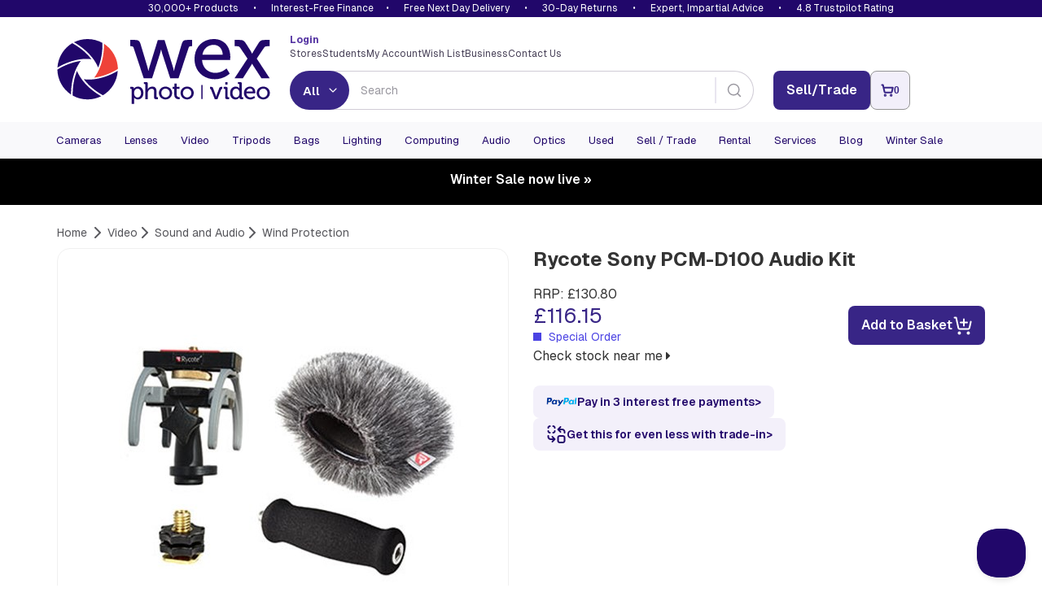

--- FILE ---
content_type: text/html; charset=utf-8
request_url: https://www.google.com/recaptcha/api2/anchor?ar=1&k=6LflTxIaAAAAAIJEStX2hkslOZrCyLlA_qcO7VR5&co=aHR0cHM6Ly93d3cud2V4cGhvdG92aWRlby5jb206NDQz&hl=en&v=PoyoqOPhxBO7pBk68S4YbpHZ&size=invisible&anchor-ms=20000&execute-ms=30000&cb=3a4q8y4skqh
body_size: 48713
content:
<!DOCTYPE HTML><html dir="ltr" lang="en"><head><meta http-equiv="Content-Type" content="text/html; charset=UTF-8">
<meta http-equiv="X-UA-Compatible" content="IE=edge">
<title>reCAPTCHA</title>
<style type="text/css">
/* cyrillic-ext */
@font-face {
  font-family: 'Roboto';
  font-style: normal;
  font-weight: 400;
  font-stretch: 100%;
  src: url(//fonts.gstatic.com/s/roboto/v48/KFO7CnqEu92Fr1ME7kSn66aGLdTylUAMa3GUBHMdazTgWw.woff2) format('woff2');
  unicode-range: U+0460-052F, U+1C80-1C8A, U+20B4, U+2DE0-2DFF, U+A640-A69F, U+FE2E-FE2F;
}
/* cyrillic */
@font-face {
  font-family: 'Roboto';
  font-style: normal;
  font-weight: 400;
  font-stretch: 100%;
  src: url(//fonts.gstatic.com/s/roboto/v48/KFO7CnqEu92Fr1ME7kSn66aGLdTylUAMa3iUBHMdazTgWw.woff2) format('woff2');
  unicode-range: U+0301, U+0400-045F, U+0490-0491, U+04B0-04B1, U+2116;
}
/* greek-ext */
@font-face {
  font-family: 'Roboto';
  font-style: normal;
  font-weight: 400;
  font-stretch: 100%;
  src: url(//fonts.gstatic.com/s/roboto/v48/KFO7CnqEu92Fr1ME7kSn66aGLdTylUAMa3CUBHMdazTgWw.woff2) format('woff2');
  unicode-range: U+1F00-1FFF;
}
/* greek */
@font-face {
  font-family: 'Roboto';
  font-style: normal;
  font-weight: 400;
  font-stretch: 100%;
  src: url(//fonts.gstatic.com/s/roboto/v48/KFO7CnqEu92Fr1ME7kSn66aGLdTylUAMa3-UBHMdazTgWw.woff2) format('woff2');
  unicode-range: U+0370-0377, U+037A-037F, U+0384-038A, U+038C, U+038E-03A1, U+03A3-03FF;
}
/* math */
@font-face {
  font-family: 'Roboto';
  font-style: normal;
  font-weight: 400;
  font-stretch: 100%;
  src: url(//fonts.gstatic.com/s/roboto/v48/KFO7CnqEu92Fr1ME7kSn66aGLdTylUAMawCUBHMdazTgWw.woff2) format('woff2');
  unicode-range: U+0302-0303, U+0305, U+0307-0308, U+0310, U+0312, U+0315, U+031A, U+0326-0327, U+032C, U+032F-0330, U+0332-0333, U+0338, U+033A, U+0346, U+034D, U+0391-03A1, U+03A3-03A9, U+03B1-03C9, U+03D1, U+03D5-03D6, U+03F0-03F1, U+03F4-03F5, U+2016-2017, U+2034-2038, U+203C, U+2040, U+2043, U+2047, U+2050, U+2057, U+205F, U+2070-2071, U+2074-208E, U+2090-209C, U+20D0-20DC, U+20E1, U+20E5-20EF, U+2100-2112, U+2114-2115, U+2117-2121, U+2123-214F, U+2190, U+2192, U+2194-21AE, U+21B0-21E5, U+21F1-21F2, U+21F4-2211, U+2213-2214, U+2216-22FF, U+2308-230B, U+2310, U+2319, U+231C-2321, U+2336-237A, U+237C, U+2395, U+239B-23B7, U+23D0, U+23DC-23E1, U+2474-2475, U+25AF, U+25B3, U+25B7, U+25BD, U+25C1, U+25CA, U+25CC, U+25FB, U+266D-266F, U+27C0-27FF, U+2900-2AFF, U+2B0E-2B11, U+2B30-2B4C, U+2BFE, U+3030, U+FF5B, U+FF5D, U+1D400-1D7FF, U+1EE00-1EEFF;
}
/* symbols */
@font-face {
  font-family: 'Roboto';
  font-style: normal;
  font-weight: 400;
  font-stretch: 100%;
  src: url(//fonts.gstatic.com/s/roboto/v48/KFO7CnqEu92Fr1ME7kSn66aGLdTylUAMaxKUBHMdazTgWw.woff2) format('woff2');
  unicode-range: U+0001-000C, U+000E-001F, U+007F-009F, U+20DD-20E0, U+20E2-20E4, U+2150-218F, U+2190, U+2192, U+2194-2199, U+21AF, U+21E6-21F0, U+21F3, U+2218-2219, U+2299, U+22C4-22C6, U+2300-243F, U+2440-244A, U+2460-24FF, U+25A0-27BF, U+2800-28FF, U+2921-2922, U+2981, U+29BF, U+29EB, U+2B00-2BFF, U+4DC0-4DFF, U+FFF9-FFFB, U+10140-1018E, U+10190-1019C, U+101A0, U+101D0-101FD, U+102E0-102FB, U+10E60-10E7E, U+1D2C0-1D2D3, U+1D2E0-1D37F, U+1F000-1F0FF, U+1F100-1F1AD, U+1F1E6-1F1FF, U+1F30D-1F30F, U+1F315, U+1F31C, U+1F31E, U+1F320-1F32C, U+1F336, U+1F378, U+1F37D, U+1F382, U+1F393-1F39F, U+1F3A7-1F3A8, U+1F3AC-1F3AF, U+1F3C2, U+1F3C4-1F3C6, U+1F3CA-1F3CE, U+1F3D4-1F3E0, U+1F3ED, U+1F3F1-1F3F3, U+1F3F5-1F3F7, U+1F408, U+1F415, U+1F41F, U+1F426, U+1F43F, U+1F441-1F442, U+1F444, U+1F446-1F449, U+1F44C-1F44E, U+1F453, U+1F46A, U+1F47D, U+1F4A3, U+1F4B0, U+1F4B3, U+1F4B9, U+1F4BB, U+1F4BF, U+1F4C8-1F4CB, U+1F4D6, U+1F4DA, U+1F4DF, U+1F4E3-1F4E6, U+1F4EA-1F4ED, U+1F4F7, U+1F4F9-1F4FB, U+1F4FD-1F4FE, U+1F503, U+1F507-1F50B, U+1F50D, U+1F512-1F513, U+1F53E-1F54A, U+1F54F-1F5FA, U+1F610, U+1F650-1F67F, U+1F687, U+1F68D, U+1F691, U+1F694, U+1F698, U+1F6AD, U+1F6B2, U+1F6B9-1F6BA, U+1F6BC, U+1F6C6-1F6CF, U+1F6D3-1F6D7, U+1F6E0-1F6EA, U+1F6F0-1F6F3, U+1F6F7-1F6FC, U+1F700-1F7FF, U+1F800-1F80B, U+1F810-1F847, U+1F850-1F859, U+1F860-1F887, U+1F890-1F8AD, U+1F8B0-1F8BB, U+1F8C0-1F8C1, U+1F900-1F90B, U+1F93B, U+1F946, U+1F984, U+1F996, U+1F9E9, U+1FA00-1FA6F, U+1FA70-1FA7C, U+1FA80-1FA89, U+1FA8F-1FAC6, U+1FACE-1FADC, U+1FADF-1FAE9, U+1FAF0-1FAF8, U+1FB00-1FBFF;
}
/* vietnamese */
@font-face {
  font-family: 'Roboto';
  font-style: normal;
  font-weight: 400;
  font-stretch: 100%;
  src: url(//fonts.gstatic.com/s/roboto/v48/KFO7CnqEu92Fr1ME7kSn66aGLdTylUAMa3OUBHMdazTgWw.woff2) format('woff2');
  unicode-range: U+0102-0103, U+0110-0111, U+0128-0129, U+0168-0169, U+01A0-01A1, U+01AF-01B0, U+0300-0301, U+0303-0304, U+0308-0309, U+0323, U+0329, U+1EA0-1EF9, U+20AB;
}
/* latin-ext */
@font-face {
  font-family: 'Roboto';
  font-style: normal;
  font-weight: 400;
  font-stretch: 100%;
  src: url(//fonts.gstatic.com/s/roboto/v48/KFO7CnqEu92Fr1ME7kSn66aGLdTylUAMa3KUBHMdazTgWw.woff2) format('woff2');
  unicode-range: U+0100-02BA, U+02BD-02C5, U+02C7-02CC, U+02CE-02D7, U+02DD-02FF, U+0304, U+0308, U+0329, U+1D00-1DBF, U+1E00-1E9F, U+1EF2-1EFF, U+2020, U+20A0-20AB, U+20AD-20C0, U+2113, U+2C60-2C7F, U+A720-A7FF;
}
/* latin */
@font-face {
  font-family: 'Roboto';
  font-style: normal;
  font-weight: 400;
  font-stretch: 100%;
  src: url(//fonts.gstatic.com/s/roboto/v48/KFO7CnqEu92Fr1ME7kSn66aGLdTylUAMa3yUBHMdazQ.woff2) format('woff2');
  unicode-range: U+0000-00FF, U+0131, U+0152-0153, U+02BB-02BC, U+02C6, U+02DA, U+02DC, U+0304, U+0308, U+0329, U+2000-206F, U+20AC, U+2122, U+2191, U+2193, U+2212, U+2215, U+FEFF, U+FFFD;
}
/* cyrillic-ext */
@font-face {
  font-family: 'Roboto';
  font-style: normal;
  font-weight: 500;
  font-stretch: 100%;
  src: url(//fonts.gstatic.com/s/roboto/v48/KFO7CnqEu92Fr1ME7kSn66aGLdTylUAMa3GUBHMdazTgWw.woff2) format('woff2');
  unicode-range: U+0460-052F, U+1C80-1C8A, U+20B4, U+2DE0-2DFF, U+A640-A69F, U+FE2E-FE2F;
}
/* cyrillic */
@font-face {
  font-family: 'Roboto';
  font-style: normal;
  font-weight: 500;
  font-stretch: 100%;
  src: url(//fonts.gstatic.com/s/roboto/v48/KFO7CnqEu92Fr1ME7kSn66aGLdTylUAMa3iUBHMdazTgWw.woff2) format('woff2');
  unicode-range: U+0301, U+0400-045F, U+0490-0491, U+04B0-04B1, U+2116;
}
/* greek-ext */
@font-face {
  font-family: 'Roboto';
  font-style: normal;
  font-weight: 500;
  font-stretch: 100%;
  src: url(//fonts.gstatic.com/s/roboto/v48/KFO7CnqEu92Fr1ME7kSn66aGLdTylUAMa3CUBHMdazTgWw.woff2) format('woff2');
  unicode-range: U+1F00-1FFF;
}
/* greek */
@font-face {
  font-family: 'Roboto';
  font-style: normal;
  font-weight: 500;
  font-stretch: 100%;
  src: url(//fonts.gstatic.com/s/roboto/v48/KFO7CnqEu92Fr1ME7kSn66aGLdTylUAMa3-UBHMdazTgWw.woff2) format('woff2');
  unicode-range: U+0370-0377, U+037A-037F, U+0384-038A, U+038C, U+038E-03A1, U+03A3-03FF;
}
/* math */
@font-face {
  font-family: 'Roboto';
  font-style: normal;
  font-weight: 500;
  font-stretch: 100%;
  src: url(//fonts.gstatic.com/s/roboto/v48/KFO7CnqEu92Fr1ME7kSn66aGLdTylUAMawCUBHMdazTgWw.woff2) format('woff2');
  unicode-range: U+0302-0303, U+0305, U+0307-0308, U+0310, U+0312, U+0315, U+031A, U+0326-0327, U+032C, U+032F-0330, U+0332-0333, U+0338, U+033A, U+0346, U+034D, U+0391-03A1, U+03A3-03A9, U+03B1-03C9, U+03D1, U+03D5-03D6, U+03F0-03F1, U+03F4-03F5, U+2016-2017, U+2034-2038, U+203C, U+2040, U+2043, U+2047, U+2050, U+2057, U+205F, U+2070-2071, U+2074-208E, U+2090-209C, U+20D0-20DC, U+20E1, U+20E5-20EF, U+2100-2112, U+2114-2115, U+2117-2121, U+2123-214F, U+2190, U+2192, U+2194-21AE, U+21B0-21E5, U+21F1-21F2, U+21F4-2211, U+2213-2214, U+2216-22FF, U+2308-230B, U+2310, U+2319, U+231C-2321, U+2336-237A, U+237C, U+2395, U+239B-23B7, U+23D0, U+23DC-23E1, U+2474-2475, U+25AF, U+25B3, U+25B7, U+25BD, U+25C1, U+25CA, U+25CC, U+25FB, U+266D-266F, U+27C0-27FF, U+2900-2AFF, U+2B0E-2B11, U+2B30-2B4C, U+2BFE, U+3030, U+FF5B, U+FF5D, U+1D400-1D7FF, U+1EE00-1EEFF;
}
/* symbols */
@font-face {
  font-family: 'Roboto';
  font-style: normal;
  font-weight: 500;
  font-stretch: 100%;
  src: url(//fonts.gstatic.com/s/roboto/v48/KFO7CnqEu92Fr1ME7kSn66aGLdTylUAMaxKUBHMdazTgWw.woff2) format('woff2');
  unicode-range: U+0001-000C, U+000E-001F, U+007F-009F, U+20DD-20E0, U+20E2-20E4, U+2150-218F, U+2190, U+2192, U+2194-2199, U+21AF, U+21E6-21F0, U+21F3, U+2218-2219, U+2299, U+22C4-22C6, U+2300-243F, U+2440-244A, U+2460-24FF, U+25A0-27BF, U+2800-28FF, U+2921-2922, U+2981, U+29BF, U+29EB, U+2B00-2BFF, U+4DC0-4DFF, U+FFF9-FFFB, U+10140-1018E, U+10190-1019C, U+101A0, U+101D0-101FD, U+102E0-102FB, U+10E60-10E7E, U+1D2C0-1D2D3, U+1D2E0-1D37F, U+1F000-1F0FF, U+1F100-1F1AD, U+1F1E6-1F1FF, U+1F30D-1F30F, U+1F315, U+1F31C, U+1F31E, U+1F320-1F32C, U+1F336, U+1F378, U+1F37D, U+1F382, U+1F393-1F39F, U+1F3A7-1F3A8, U+1F3AC-1F3AF, U+1F3C2, U+1F3C4-1F3C6, U+1F3CA-1F3CE, U+1F3D4-1F3E0, U+1F3ED, U+1F3F1-1F3F3, U+1F3F5-1F3F7, U+1F408, U+1F415, U+1F41F, U+1F426, U+1F43F, U+1F441-1F442, U+1F444, U+1F446-1F449, U+1F44C-1F44E, U+1F453, U+1F46A, U+1F47D, U+1F4A3, U+1F4B0, U+1F4B3, U+1F4B9, U+1F4BB, U+1F4BF, U+1F4C8-1F4CB, U+1F4D6, U+1F4DA, U+1F4DF, U+1F4E3-1F4E6, U+1F4EA-1F4ED, U+1F4F7, U+1F4F9-1F4FB, U+1F4FD-1F4FE, U+1F503, U+1F507-1F50B, U+1F50D, U+1F512-1F513, U+1F53E-1F54A, U+1F54F-1F5FA, U+1F610, U+1F650-1F67F, U+1F687, U+1F68D, U+1F691, U+1F694, U+1F698, U+1F6AD, U+1F6B2, U+1F6B9-1F6BA, U+1F6BC, U+1F6C6-1F6CF, U+1F6D3-1F6D7, U+1F6E0-1F6EA, U+1F6F0-1F6F3, U+1F6F7-1F6FC, U+1F700-1F7FF, U+1F800-1F80B, U+1F810-1F847, U+1F850-1F859, U+1F860-1F887, U+1F890-1F8AD, U+1F8B0-1F8BB, U+1F8C0-1F8C1, U+1F900-1F90B, U+1F93B, U+1F946, U+1F984, U+1F996, U+1F9E9, U+1FA00-1FA6F, U+1FA70-1FA7C, U+1FA80-1FA89, U+1FA8F-1FAC6, U+1FACE-1FADC, U+1FADF-1FAE9, U+1FAF0-1FAF8, U+1FB00-1FBFF;
}
/* vietnamese */
@font-face {
  font-family: 'Roboto';
  font-style: normal;
  font-weight: 500;
  font-stretch: 100%;
  src: url(//fonts.gstatic.com/s/roboto/v48/KFO7CnqEu92Fr1ME7kSn66aGLdTylUAMa3OUBHMdazTgWw.woff2) format('woff2');
  unicode-range: U+0102-0103, U+0110-0111, U+0128-0129, U+0168-0169, U+01A0-01A1, U+01AF-01B0, U+0300-0301, U+0303-0304, U+0308-0309, U+0323, U+0329, U+1EA0-1EF9, U+20AB;
}
/* latin-ext */
@font-face {
  font-family: 'Roboto';
  font-style: normal;
  font-weight: 500;
  font-stretch: 100%;
  src: url(//fonts.gstatic.com/s/roboto/v48/KFO7CnqEu92Fr1ME7kSn66aGLdTylUAMa3KUBHMdazTgWw.woff2) format('woff2');
  unicode-range: U+0100-02BA, U+02BD-02C5, U+02C7-02CC, U+02CE-02D7, U+02DD-02FF, U+0304, U+0308, U+0329, U+1D00-1DBF, U+1E00-1E9F, U+1EF2-1EFF, U+2020, U+20A0-20AB, U+20AD-20C0, U+2113, U+2C60-2C7F, U+A720-A7FF;
}
/* latin */
@font-face {
  font-family: 'Roboto';
  font-style: normal;
  font-weight: 500;
  font-stretch: 100%;
  src: url(//fonts.gstatic.com/s/roboto/v48/KFO7CnqEu92Fr1ME7kSn66aGLdTylUAMa3yUBHMdazQ.woff2) format('woff2');
  unicode-range: U+0000-00FF, U+0131, U+0152-0153, U+02BB-02BC, U+02C6, U+02DA, U+02DC, U+0304, U+0308, U+0329, U+2000-206F, U+20AC, U+2122, U+2191, U+2193, U+2212, U+2215, U+FEFF, U+FFFD;
}
/* cyrillic-ext */
@font-face {
  font-family: 'Roboto';
  font-style: normal;
  font-weight: 900;
  font-stretch: 100%;
  src: url(//fonts.gstatic.com/s/roboto/v48/KFO7CnqEu92Fr1ME7kSn66aGLdTylUAMa3GUBHMdazTgWw.woff2) format('woff2');
  unicode-range: U+0460-052F, U+1C80-1C8A, U+20B4, U+2DE0-2DFF, U+A640-A69F, U+FE2E-FE2F;
}
/* cyrillic */
@font-face {
  font-family: 'Roboto';
  font-style: normal;
  font-weight: 900;
  font-stretch: 100%;
  src: url(//fonts.gstatic.com/s/roboto/v48/KFO7CnqEu92Fr1ME7kSn66aGLdTylUAMa3iUBHMdazTgWw.woff2) format('woff2');
  unicode-range: U+0301, U+0400-045F, U+0490-0491, U+04B0-04B1, U+2116;
}
/* greek-ext */
@font-face {
  font-family: 'Roboto';
  font-style: normal;
  font-weight: 900;
  font-stretch: 100%;
  src: url(//fonts.gstatic.com/s/roboto/v48/KFO7CnqEu92Fr1ME7kSn66aGLdTylUAMa3CUBHMdazTgWw.woff2) format('woff2');
  unicode-range: U+1F00-1FFF;
}
/* greek */
@font-face {
  font-family: 'Roboto';
  font-style: normal;
  font-weight: 900;
  font-stretch: 100%;
  src: url(//fonts.gstatic.com/s/roboto/v48/KFO7CnqEu92Fr1ME7kSn66aGLdTylUAMa3-UBHMdazTgWw.woff2) format('woff2');
  unicode-range: U+0370-0377, U+037A-037F, U+0384-038A, U+038C, U+038E-03A1, U+03A3-03FF;
}
/* math */
@font-face {
  font-family: 'Roboto';
  font-style: normal;
  font-weight: 900;
  font-stretch: 100%;
  src: url(//fonts.gstatic.com/s/roboto/v48/KFO7CnqEu92Fr1ME7kSn66aGLdTylUAMawCUBHMdazTgWw.woff2) format('woff2');
  unicode-range: U+0302-0303, U+0305, U+0307-0308, U+0310, U+0312, U+0315, U+031A, U+0326-0327, U+032C, U+032F-0330, U+0332-0333, U+0338, U+033A, U+0346, U+034D, U+0391-03A1, U+03A3-03A9, U+03B1-03C9, U+03D1, U+03D5-03D6, U+03F0-03F1, U+03F4-03F5, U+2016-2017, U+2034-2038, U+203C, U+2040, U+2043, U+2047, U+2050, U+2057, U+205F, U+2070-2071, U+2074-208E, U+2090-209C, U+20D0-20DC, U+20E1, U+20E5-20EF, U+2100-2112, U+2114-2115, U+2117-2121, U+2123-214F, U+2190, U+2192, U+2194-21AE, U+21B0-21E5, U+21F1-21F2, U+21F4-2211, U+2213-2214, U+2216-22FF, U+2308-230B, U+2310, U+2319, U+231C-2321, U+2336-237A, U+237C, U+2395, U+239B-23B7, U+23D0, U+23DC-23E1, U+2474-2475, U+25AF, U+25B3, U+25B7, U+25BD, U+25C1, U+25CA, U+25CC, U+25FB, U+266D-266F, U+27C0-27FF, U+2900-2AFF, U+2B0E-2B11, U+2B30-2B4C, U+2BFE, U+3030, U+FF5B, U+FF5D, U+1D400-1D7FF, U+1EE00-1EEFF;
}
/* symbols */
@font-face {
  font-family: 'Roboto';
  font-style: normal;
  font-weight: 900;
  font-stretch: 100%;
  src: url(//fonts.gstatic.com/s/roboto/v48/KFO7CnqEu92Fr1ME7kSn66aGLdTylUAMaxKUBHMdazTgWw.woff2) format('woff2');
  unicode-range: U+0001-000C, U+000E-001F, U+007F-009F, U+20DD-20E0, U+20E2-20E4, U+2150-218F, U+2190, U+2192, U+2194-2199, U+21AF, U+21E6-21F0, U+21F3, U+2218-2219, U+2299, U+22C4-22C6, U+2300-243F, U+2440-244A, U+2460-24FF, U+25A0-27BF, U+2800-28FF, U+2921-2922, U+2981, U+29BF, U+29EB, U+2B00-2BFF, U+4DC0-4DFF, U+FFF9-FFFB, U+10140-1018E, U+10190-1019C, U+101A0, U+101D0-101FD, U+102E0-102FB, U+10E60-10E7E, U+1D2C0-1D2D3, U+1D2E0-1D37F, U+1F000-1F0FF, U+1F100-1F1AD, U+1F1E6-1F1FF, U+1F30D-1F30F, U+1F315, U+1F31C, U+1F31E, U+1F320-1F32C, U+1F336, U+1F378, U+1F37D, U+1F382, U+1F393-1F39F, U+1F3A7-1F3A8, U+1F3AC-1F3AF, U+1F3C2, U+1F3C4-1F3C6, U+1F3CA-1F3CE, U+1F3D4-1F3E0, U+1F3ED, U+1F3F1-1F3F3, U+1F3F5-1F3F7, U+1F408, U+1F415, U+1F41F, U+1F426, U+1F43F, U+1F441-1F442, U+1F444, U+1F446-1F449, U+1F44C-1F44E, U+1F453, U+1F46A, U+1F47D, U+1F4A3, U+1F4B0, U+1F4B3, U+1F4B9, U+1F4BB, U+1F4BF, U+1F4C8-1F4CB, U+1F4D6, U+1F4DA, U+1F4DF, U+1F4E3-1F4E6, U+1F4EA-1F4ED, U+1F4F7, U+1F4F9-1F4FB, U+1F4FD-1F4FE, U+1F503, U+1F507-1F50B, U+1F50D, U+1F512-1F513, U+1F53E-1F54A, U+1F54F-1F5FA, U+1F610, U+1F650-1F67F, U+1F687, U+1F68D, U+1F691, U+1F694, U+1F698, U+1F6AD, U+1F6B2, U+1F6B9-1F6BA, U+1F6BC, U+1F6C6-1F6CF, U+1F6D3-1F6D7, U+1F6E0-1F6EA, U+1F6F0-1F6F3, U+1F6F7-1F6FC, U+1F700-1F7FF, U+1F800-1F80B, U+1F810-1F847, U+1F850-1F859, U+1F860-1F887, U+1F890-1F8AD, U+1F8B0-1F8BB, U+1F8C0-1F8C1, U+1F900-1F90B, U+1F93B, U+1F946, U+1F984, U+1F996, U+1F9E9, U+1FA00-1FA6F, U+1FA70-1FA7C, U+1FA80-1FA89, U+1FA8F-1FAC6, U+1FACE-1FADC, U+1FADF-1FAE9, U+1FAF0-1FAF8, U+1FB00-1FBFF;
}
/* vietnamese */
@font-face {
  font-family: 'Roboto';
  font-style: normal;
  font-weight: 900;
  font-stretch: 100%;
  src: url(//fonts.gstatic.com/s/roboto/v48/KFO7CnqEu92Fr1ME7kSn66aGLdTylUAMa3OUBHMdazTgWw.woff2) format('woff2');
  unicode-range: U+0102-0103, U+0110-0111, U+0128-0129, U+0168-0169, U+01A0-01A1, U+01AF-01B0, U+0300-0301, U+0303-0304, U+0308-0309, U+0323, U+0329, U+1EA0-1EF9, U+20AB;
}
/* latin-ext */
@font-face {
  font-family: 'Roboto';
  font-style: normal;
  font-weight: 900;
  font-stretch: 100%;
  src: url(//fonts.gstatic.com/s/roboto/v48/KFO7CnqEu92Fr1ME7kSn66aGLdTylUAMa3KUBHMdazTgWw.woff2) format('woff2');
  unicode-range: U+0100-02BA, U+02BD-02C5, U+02C7-02CC, U+02CE-02D7, U+02DD-02FF, U+0304, U+0308, U+0329, U+1D00-1DBF, U+1E00-1E9F, U+1EF2-1EFF, U+2020, U+20A0-20AB, U+20AD-20C0, U+2113, U+2C60-2C7F, U+A720-A7FF;
}
/* latin */
@font-face {
  font-family: 'Roboto';
  font-style: normal;
  font-weight: 900;
  font-stretch: 100%;
  src: url(//fonts.gstatic.com/s/roboto/v48/KFO7CnqEu92Fr1ME7kSn66aGLdTylUAMa3yUBHMdazQ.woff2) format('woff2');
  unicode-range: U+0000-00FF, U+0131, U+0152-0153, U+02BB-02BC, U+02C6, U+02DA, U+02DC, U+0304, U+0308, U+0329, U+2000-206F, U+20AC, U+2122, U+2191, U+2193, U+2212, U+2215, U+FEFF, U+FFFD;
}

</style>
<link rel="stylesheet" type="text/css" href="https://www.gstatic.com/recaptcha/releases/PoyoqOPhxBO7pBk68S4YbpHZ/styles__ltr.css">
<script nonce="Q92DJ5f-e1Ae_n-gDDx8MQ" type="text/javascript">window['__recaptcha_api'] = 'https://www.google.com/recaptcha/api2/';</script>
<script type="text/javascript" src="https://www.gstatic.com/recaptcha/releases/PoyoqOPhxBO7pBk68S4YbpHZ/recaptcha__en.js" nonce="Q92DJ5f-e1Ae_n-gDDx8MQ">
      
    </script></head>
<body><div id="rc-anchor-alert" class="rc-anchor-alert"></div>
<input type="hidden" id="recaptcha-token" value="[base64]">
<script type="text/javascript" nonce="Q92DJ5f-e1Ae_n-gDDx8MQ">
      recaptcha.anchor.Main.init("[\x22ainput\x22,[\x22bgdata\x22,\x22\x22,\[base64]/[base64]/bmV3IFpbdF0obVswXSk6Sz09Mj9uZXcgWlt0XShtWzBdLG1bMV0pOks9PTM/bmV3IFpbdF0obVswXSxtWzFdLG1bMl0pOks9PTQ/[base64]/[base64]/[base64]/[base64]/[base64]/[base64]/[base64]/[base64]/[base64]/[base64]/[base64]/[base64]/[base64]/[base64]\\u003d\\u003d\x22,\[base64]\\u003d\x22,\x22QcORL8OCLcKvDyLDtMOdXFt2JyBDwr5yBBFUJsKOwoJMeBZOw40Ww7vCqz/DqFFYwr5ebzrClsKZwrE/IcO1woohwpTDhk3Cszl+PVfCqMKeC8OyI2rDqFPDmxc2w7/Cukp2J8KuwqN8XD3DmMOowovDt8O0w7DCpMOQVcOAHMKdQcO5ZMO2wo5EYMKOTywIwoHDnmrDuMKrb8OLw7g1UsOlT8Ocw7JEw70Hwr/CncKbaSDDuzbCtiQWwqTCsEXCrsOxTcOGwqsfS8K2GSZBw7oMdMO4MCAWcFdbwr3CvcKww7nDk3M8R8KSwqNdIUTDlyQNVMO/cMKVwp94woFcw6FNwrzDqcKbAsO3T8KxwqjDn1nDmEM6wqPCqMKPEcOcRsOdVcO7QcOAOsKASsOQIzFSU8OnOAtQPkM/wpxkK8OVw7TCk8O8wpLCvXDDhDzDg8OHUcKIa3V0wocEBSx6PcKIw6MFFsOyw4nCvcOECkcveMKqwqnCs3VxwpvCkCXCgzIqw6dTCCsUw7nDq2VnbnzCvQpXw7PCpSXCp2UDw5R4CsOZw4/DnwHDg8Kyw6AWwrzCiEhXwoBBWcOncMK1RsKbVk3DjBtSAnomEcOQKDY6w4zCjl/[base64]/ecKlIkbCnQrDsEoaQMKfTUPCsRJkJcK3OsKNw7PCuwTDqHEtwqEEwrVrw7Nkw6LDnMO1w6/DkMK/fBfDozA2U1VrFxI+woBfwokIwq1Gw5t1Ph7CtiHCj8K0wos/w7Niw4fCvVQAw4bCoQnDm8Kaw7vCvkrDqRvCuMOdFRttM8OHw7FpwqjCtcO2woEtwrZCw4sxSMOVwrXDq8KAKUDCkMOnwowlw5rDmQsWw6rDn8KHMkQzfRPCsDNpSsOFW13DrMKQwqzCkxXCm8OYw4TCrcKowpIsRMKUZ8KhO8OZwqrDnEJ2wpRrwo/Ct2kwOMKaZ8KpVijCsH4jJsKVwq/DvMOrHgoGPU3Cp2/CvnbCjE4kO8ODRsOlV0rCqGTDqRzDt2HDmMOTX8OCwqLCtsOXwrV4BwbDj8OSNsOaw5bClsKZA8KMdABWYGTDn8OcSMOaLG0GwqlVw6DDrRkaw6nDksKcwpsEw4oWRHAPCChbwodIwpbDv3czdcKsw4LClRo/cy/DqBR9NsKVY8ONeRDDsMObw5oBM8KjPQdlw4MFw4zDk8KJAxLDuknDvsKTAHwgw5bCt8Ktw63CjsOYwrnCuVctwrLCmCjCk8OlMVR6ewAkwoLCjcOawpTCpsKEw69kRzZLYXM+wqvCvXPDhH/CisObw73DucKFQWzDrHLCl8KQw4/DlcKRwqkSJQnCviI9IhLCmsOZPkHCuXjCj8OvwoPCvBQDMzVmw4DDhFPCoztaGER+w7/DnjBHezB4K8OTWsO7MDPDpsKaasOOw4ccTDVPwrXCo8O1D8KCAwELI8OFw4LCuy7CkWwwwoPDncO4wqnCiMO9w5jDosKDwq0Kw7fCrcK3G8K8wpfCvwFUwrkmCG/[base64]/DhMKyLcOicCdGMgZHbcK3AjHCgsKrw5kPCl4kwrDCn0tYwpLDnMOSQhFIagB2w6NrwqTCvcKdw4zCrCrDisOGLsOEwq7Cmz/DuUbDtg9tcMOvTALCmcKqY8Ovwo1OwpzCq2nCkMKDwrd7w6EmworCmHlmZcK9BiMCw68Nw5I0wobDqywQN8OAw4drwo3ChMOxw7nCsHAVVH7CmsKSw54dwrLCqSt7BcOcOMKPw7Nlw5w+PCLDh8OvwoDDsR5uw7vCpG4cw4fDr2ELwojDiWNXwrdYGBnCm3/Dr8KewqfCqcKcwpl3w5fCq8KSeWPDl8KxcsKBwpJzwpk/w6PCuj8wwpIvwqbDlxZsw4DDsMOTwqRteQzDnVY0w6LCiWzDuHzCn8OxEMKzYcKPwqnCk8K8w5XCmsK8KsK8wofDl8Kaw41Rw5ZyRCgmREEkeMOhfh/DicKKUMKCw49DIQNSwo14N8OXMsK/XMOAw74dwoZ3NcOMwr9JLcKow6UIw6lJVsKvdcOEDMOCAk5KwpXCkyvDnsOJwr/DrcKSdcKAaFA+KX8VSnV/wqM7HlfDssOawr4lGjY1w50XJmvCi8Oiw67CqkPDssOMRMKyPMKRwoE0c8OqfwMqRHgLdWzDvSTDnMKKfMKPw5bCncKNeTTCisKWahjDtsK/Cy8ME8KeWMOTwpvDjTLDsMK4w4/[base64]/Dj8OrwpZDfMOxwq7Dk8O0OsK9WsOpKMK2ORLCqcKTwo/DlcOPCBEGQ0jCjXpEwrvCvSvCt8OKbcOXScOBDWVyKcOlwrTDksO/[base64]/w53CigoKw6Efwq3DhAjCqMKBwrjDt8OfMMOCw45twoJcH0k2H8Oew4Y4w6HDo8KTwpLCiXjCtMOfIz9WQMKadRpVcVMgRxrCrTI5w73DilsWCcOTCMOzw5/[base64]/[base64]/CgHJue8KzMsKLaXnDqhvCsX5QYMO6HcKmwrnCgmYxw7jCm8KhwqNfGALDoUZdGSDDuE80wqrDnETCmXjCmHlSwqAAw7LCvm12B0wWUcKCJUgPMsO0wrgvwrQ/wo0nwpYFPwzDvDVOCcO6dcKRw5vCuMOww7jCkX9hU8OSwqd1dMORKRsifkllw5oOwo8jwpTCkMKOZcOBw7/[base64]/CsXPDgsK/[base64]/CjsOqw7PCocK2w43DgMKVwpFqwpclCDd0wpw0U8Ohw7DDmzZ/PgwEWMOUwpbDoMKAKl/DqB7CtAB7CcORw4zDqcKHwo3Ci1I3wpjChMOpWcObwrc1HgnClMOmXxs3w4LDrDXDlQpOwp8hFhdLDj/ChVPDgcKxWxLDgMONw4IXOsOcw73ChsOmwozDncKawqnDkTHCu2XDpcK7LmHCicKccCvDssONwoPCtW3Dn8KEGRnCqMKIacK+w5fDkynDuV5Aw7YCLkDCk8OLDMK4csOxQ8OfV8KmwoAOVljCrzTDssKJBMK0w4fDlA/CsGAuw73CoMORwpjCqcO9OyrCgMOyw54cBh3CkMKwI0o0S3PDgMKnTApNY8KWJsK8ZsKDw7/Dt8KVZsOuW8Oywr4nb3zCkMOXwrPDksOww78EwoHCrx1WCcOoOCfCq8OsUA5awp9RwotcKMKTw4QMw6x/[base64]/w5bDt33CnsKrw6bDrcOtZRlLwpshw7zDgMKWw756Ojd/BsKWeBLCu8OCS2rDoMKpcsK2elHDvRVWH8KRw5zDhzXDvcONFFc+wqVdwpA4wqhZO3cpwrpuw7zDgkVIJsOsO8KdwqNALk8fMRXChkYEwrbDgE/DuMK1UkHDqcO0LcObw7/[base64]/CkcKIOsOyw7tGQ8KcBDnChyHCpsK+w4rDvHlObcOowoQqCnJkI0bCsMOKa0/DoMKvwqF6w6sWImvDs0UCwr/DrMOJwrXCm8KIwrpnQiRbHG07JB7CtMOXBHJYw7TCjyPCqmEjwr4Pwr4/wrnDg8OxwqMyw4jCl8KhwovDoxDDiCbDnAxNwqVOPnbDvMOsw4TCtMKTw6TCosOjN8KBWsOawo/CnUzClsKNwrcRwrjDglt8w4fCvsKSBzZEwojCty3DqCPCosKgwoPCsUNIwpJQwqfDnMKKOcKPNMOOengYBzIhL8KCwpY2wqkNTnRpRsOaMyJTIwXCvjFTUMK1GVQZW8KKAXnDgmjCnGZmw5Fxw5nDkMOQw7dIw6LDpR8HdUFvwoDCnMOWw4bDvkXDhQ/[base64]/DlcO0TgnDgsO+aWXDhsOAw7whZMOrQ8KhwrsGd1HDpsK9w6vDuAfCscK2w5bCuGzDnsKMwoV+DH9HOnwQw73Dq8OnbR3Dqi8iCcOfw59ZwqAYw6FbWkvCncKIQHzDtsKDbsOdw7jDomp7w7nCsiRjwrg/wrnDuSXDuMOywopBC8KgwrvDlsOMw7TCusKdwr1CeTnDoD5wU8OYwrHCpcKMw6vDicOAw5jCjsKYIMKbRBbCusOYw7kMO2lzO8O/MXHCncKFwovChMOyacKmwrXDiFzClMK1wq3CmmNrw4DCoMKLB8OPKsOqe398NMKrdSFfIyfCmUFuw65GAwF8F8O4w4rDgFXDi2fDlMOvJMKXfsKowpvCvcK9w6bCim1Tw5BEw4B2bmU5wqvDl8OvN1MWZcOQwooHfsKVwoPCswTDnMKtUcKvT8K9TMK/DsKcwphvwoFQw5M/w4MYwpc3LTzDpSfDnGsBw4w9w5AXeCDCmsKIwpfCoMOkJUvDph3DrMK8wrbCryNMw7fDgsKiBMKSQMOtwrXDqmhVwoPCrVTDrcOmw4HDjsO5DsO4ZAEww5/CnH0IwqkSwolqJHNaUHzDicOnwoAWTnJ3w6/Cp17DkDHCkh4CIRZ3GR1Xwq5Pw4fCrcOLwozCm8KsecORw54DwoErwrocwqHDosO6wpbCuMKRb8KMBws6DF5UXcKHw6Uewq1xwq8swo/DkA8KbAFSU8K8XMO3cgrDn8Oofmwnw5LCu8Ohw7HDgFHChTTCpsOjw4vDp8Krw4Eew47DosOUw5bCoRxVOMKIw7XDksKgw54IS8O5w4bCgMKHwqULNcOOFA/CglcGwoLCuMOyLFzDow9kwr9CZiwfR2bCtsKHRDE7wpRwwp0tRgZ/[base64]/[base64]/CjcKmKcK7w5XDhkXDmMKBMcOuw6YEw7wlw6B1aUZQOzXDojF/esKXwrFUNjHDusOxcm1tw59ef8OAK8OQSXN5wrEZP8KBw47CtsK0KjTCkcOcV3pmw6R3RjtFAcKCw6jCuhd7DMKJwqvCgcKLwq/CpRDDkMO1woLClsOXUcO/wqjDncOHNMKIw6vDocOiwoEtRsO3wrQEw4TCjTpNwrAaw7U3woAidTbCsiQJw6oedsOhb8OBf8KSw7ZPO8K5dcO3w6rCjsO7RcKnwq/CnRMwbA3DrHbDoz7CqMKVwoNywpotwpMDJcK2wrBuw7VJNW7Cp8O4wqDDvsK/w4TDpsOvwqXCmjbCp8KNwpMMw6s6w6nCi0vCrDLCrQMAc8OYw4liw7bDsjTDm2rCkx8xJWTDsl3DrWQlw7goYkLCmsObw7LDtMO/wp1LKMO9MsO2D8O3XMKhwqU8w58vJcKLw5gZwqPDmmYODsO9WcKiO8KhCTvCgMKpNFvCl8Kywp3CiXTCo30id8OowpXDnwwybkZbw7/[base64]/CpyhUw54JwrESG2YDw6rCoEfCiBTDtMKmw4tOw6Y9UMO5w5cAwpHCv8KjOnTDhMOXdcKiO8KRwrfDocO1w6/CuT7DsgkhUh/[base64]/Dkh/CjcOxwo/CrMKZQ8KHw6jClMOvwqvDlCcTEsKBR8OlJiQuQsOGQn/CjjTDqcKcIcKkWMKfw63CrMO6AHfCj8K7w6/DiA8fw7jDrmw9cMKDSQIZw47Dki3DosK9wqXCncOkw7B4CcOEwqTChsKJFsOow7wVwobDhsKkwqjCtsKBKzEIwpZVdFXDgFDCgXzCjnrDmmTDtcOQbCUnw5vCql3Dtlw1aS/CjcOEK8O5wofCnsKSJcObw5XDhcOsw5xzfhAgcFBveCcJwoTDmMO0wpzCqDd2WhFEwr/CmSNJQMOhU2RlRcO+F24MUQjCpcOpwrYDGSjDs1DDt1bClMOzXcOGw40bI8OFw4LCvE/CphvCtwHDvcKXK1UDw4B+w5vCj3LDrRc9w59RBiINQcK0H8K3w4/CscO5IH7ClMKzIMOEwoIZFsKBw6IOwqTDmDtZGMKhXhIdT8Ouwqh2w5XCuAzCuWkHJFLDqsK7wr0kwo3Cj1vCkcKzwodSw6NzBgfChBlEwojChsK8FsKfw4Juw4dSecO/WHEqw6jDhw7DosORw4MqUhw0eEfCil3CtSoJwqDDiQLDj8OgG0bCmcK8ekjCrcK8KHRIw6nDuMO6wqHDh8OaPV8vVMKDwoJ+bko4wpsdP8KJW8K+w7lSUMKtKxMFcsO6AsK4w7DCksO/w40JRsKNBj3CrsOhdDLCv8KbwqbCrGPCucOfLFNSTsOBw6PDtV8Tw4bCtsKEe8K6w75+B8OyU03CuMOxwqPCmwXDhQMpwo5WeVl4w5HCrQs0wppCwqLCtcO8w6LDl8O7THsCwpMywqdOEsO8VkvCoVTCkwVjwqzCpMKSC8O1R15Dw7AXwq/Dvk8yNh8EeC1Swp3CosKBAcOMwqLCucKCNAkFCT9LPGTDvBHDpMOkaHvCqMO/[base64]/DnV5NJcO/wprDqMKqwoRbw4DDmlZ8IcOSWsKZwrgXw6nDlsO3w73DoMO8wrDDqMKBaHPDiQlofsOEK0xUMsObGMK9w7vDncOTZlDCrm/DoQPCvjlLwopFw7sHOsOVwpDDhj0REHE8wp8VHSYFwrrDl0Bjw6wlwoZ/wppuXsOwbH5swp3CrWjDnsO2wpbCr8KGwotDHnfCmH01wrLCnsOTwqFywqEqw5PCoW7DrU3DnsOifcK4w68wWRtySsORZMKLMjNnZGRDesOPScOmUsOWw4BfBh8swoTCp8O6DsOdHMOjwqPCo8K9w4PCmULDknQJKsO6W8KqLcO/[base64]/[base64]/wrzDnWpIw4VOw6UvQMKmwpJ5wpXDp8OYwrgaYhfCsxPCuMOZUWbCisOiAn/CmcKswrojWzN/[base64]/CqwjDjG7Cq1TDnlIAcT/DhHPDhk5JYMOcwoMBwqpvwocZwqVBw4RvSMObM3jDsFZxFcK9wr8rLDR+w7F7DMKwwolgw4DCmsK9wqNaBcKWwqcqPsKSw7/Dl8KDw6nCswlqwpvCrgs8GMOZdMKuXMO6wpFCwrE4w7tUYmLCiMOwJUjCi8KZDlJpw4fDiQIhdjfCo8O3w6oZwq0yEgtpSMOJwrTDtVjDgMOFNcKWWMKAWsKoSVjCmcODw4zDnRcnw6vDgcKHwqvDpzVFwp3ChcKnw6dNw6Nkw6/[base64]/DhQZPwpDCoDVpwpBawqlEdSrDpcKUwrNIw5teLB9GwrBew7vCmcKODwdLVWvDjkPCqsKJwpPDoRwhw4kxw6LDqizDvsKQw5XCmWdsw5h/[base64]/DvsKjwpzDqcKoRBTDl1fCu0lGwr7DlcKYfcKsGcKhwpx6w4/Dp8OFwpkkw4fDsMKPw4bClxPDr29rEcOUw4dUey3CpMKdwpTCnsKuwo/Dmk/Co8OywoXCpFbDrsOrw43CvcKdwrBANRhhE8OpwoRBwrpWJsOOLxVtBMKyQWjCgMK0AcKwwpXCh2HCiUZwRnYgw7nDnCJcQ1zCpcO7Eg/DocKew4x8MS7CrxPDrcKlw48mwrjCtsOPZRvCmMOVw6FXLsKuwozCt8OkPysEC1HDjm9TwqF+BsOlA8OiwrNzwrcLw5PCjsOzI8KLwqZ0wqTCm8OzwrIAw6PDj2XDlcOPFgBEwq/[base64]/[base64]/CqirCoMKIWcK8woQPw6PDoMKLFQTCrnjDnW3CjgHCs8OlRMK8QsK/cUjDqcKiw4/Cj8OqXsK3w5jDisOnUcKbQsK9J8OKw4t2YMO7McKgw4PCqsKdwoAQwqpowqAUw78mw7PDjMKcw6fCi8KJYnkTNA9uZUlTwo0iw4vDjMOBw43Csl/CgcO7TCcbwpEWH0EJwphySFjCpTvCowpvwopiw59XwoFkw4BEwoXCigMld8O7wrXCrCdbw7TDkFvDk8K9IsKKw6/[base64]/DscO9w6rDhhTCrMO9IsK2w7Mpwp/CuiQ4AicUF8KYBC4tEcOQBsKUayzChwvDp8KNDA0IwqZKw69Dwp7DpcOVWFBLXsKAw43CpjfDpAHCucKKwpLCt2F5dhgOwpF6wqDCv2HDnGLCvhVGwoLCq1bDqXjCnArCocOJw5Iiw710CGjChsKDw5cYw7QDFsKuw67DjcOxwq/CpgpJwp7CiMKCH8ODwp/[base64]/CpsOUw6klesKcVnQNw6ViWE1Vw6HDvMOGw6TCqSMLwpF0WB4fwoViw5nCpzxewrZ/G8K4wqXCnMOvw7klw5lRK8OJwobDu8KhN8OdwoTDujvDqjDCgMOgwp3DjT8KHTZBwp/[base64]/CpwDDsFdyMGDCijI0wonCiVPCs3oEX8KUw6fDrsOEw77CuTFkA8OBETodw6Jiw4rDiAHCnsKqw5kSw7nClMO1YcOSFMKjTsK5S8OqwrwrecOADVgzZcK+w4vCk8Ogwp3Cg8Kyw5/[base64]/woPClsKGw6rDrcOsOm/[base64]/Cj8KWwp4vw4/[base64]/[base64]/RsKiwofDtHFoFlPDhWrDg8Kww77Dvi45w6vCi8ObOMO7KUU6wrfCq2MDwqYyQcOBwqLCjF/CocKcwrNQHsO6w63CpgrCgw7DosKQJQRYwoAPF3BbSsK8wrIwOw7CoMONwqIaw6PDhsKKFhYDwpBLw5nDuMKMXCd2VMKHFGFlw7cRwpHDrnF6Q8KSw6AqfnRhLCpJEmpPw44vTMKCKsOeZXLCgcOeai/DtVjCiMOXY8KUEyApfsOYw5h+TMOzbw3Do8OTEMKXw71rw6AAFEjCrcOFQMK0Em3CqcKEwoguw7cLwpDCu8Opw59ofBIdasKSw4MDH8O0wpkVwqRVwrQRfsK/[base64]/[base64]/DsixtwpN4wqI9wrQmwoHCq8Kuwo3Dnm7Di3XDpkR3bcOgRsKFwo9Fw7LDrATCvsOJSMOSw5ogWTY0w6Yewp4BRMKAw680AgEYw6fCuGoUV8OkbVTDgzBDwrZ+VgPDmsKVf8OTw73CgUo3w5LCk8K+XCDDp3J6w5ESBsKeccOWcStoQsKaw7DDpMOeHDJhbzwUwqXCng/[base64]/dTrCq8KtwpFzw5TDmsOgccORY8Kqw5DClDZEMVLDricQw74Iw5zDjcOuBjV9w6/ClnF2w7vClcK9TMOzScKuB1lrw6/CkGjCl3LDoV14asOpw7UNenIOwqFjcXbCkQwTK8KvwofCmSREw6PCszjCg8OGwpbDhwHDvMKwY8Kqw5jCpyDCiMOnw4/CsGDCgHxYwogkw4QPAGTDoMKjw4XDlsKwY8KYHHLCt8Osd2dpw7gzHTPDvz7Ct28/KsO1d1zDpHbCrcKqwrDDhcKRKFBgwqrDl8K7w58Pw7gAw5/DkjrCgMKyw6Jhw4NMw5VKwqUoJsKDG1PDnsOSwqbDuMKCFMKdw6bDh0EXcsOAUXbDrztIdcKADsOLw5N2enx/wqc5w5nCkcOJZlHDucKAEMOSXcOCw4bCrRxzHcKXwp9pKF/CgRXChjbDncK1woBWBF/DvMKCwonDsTphZ8OBwrPDssKZRXHDpcOHwr5/[base64]/Cu8Oxw60cw4HDv8KlwrcJVsKmacKcOcKnb8OyLTLDmVNPw4Qbw7nDrAgiw6rCo8O9w73CqzskD8Ojw5ECEVwhw404w4EJKsOaS8OXw7/CrQFoRMODA2DDkEcewrZ9HG7Ct8KnwpAZwqXCu8OKJ0EEw7VUMwQowpMDMcKdwqpDbMKJwpPCgUU1wpPDlMOfwqpiJlF9IMOcVylVwq5vL8OVw6HCvcKKw74xwqrDmjJYwpZRwrlZZkkkEMOaVXHDoyzDgcOQw6UEwoJlw4tcIUdeJMOmfUfCmMO6cMO/[base64]/NMOGw7gbwrJ9N8KNwr/Du8Oow7wZw6TCsyNvIjvCpcK7w4JydcKLw7rDgcOJw5zChRo9wqpbRzcHSm40w6xfwrtOw7B6FsKqSMOmw4zCp2RsKcOvw6fDpMO9JHVQw5nCpFjDr1vDgCnCtsKQXSZQPcO2aMOjw5lbw7DCoWfCk8K4w4fClsOpw78lUU18V8OnWQ/Ck8OIawwhw6EHwoHDlcOYw5nCm8OmwpnCpRkgw6HCmsKbwqtFwofDri1awprDlsKBw6BSwq0QL8KLM8O4w63CjGIkTTR9wo/CgcKiwpXDqg7DsVvDlHfCk13CtUvDo0sew6UGVGDDsMKmw7PCisKmwqthES/CscKVw5HDvEwAD8Kkw7jCkg91wrxwCnItwp8kO3DDl3wzw5ZWL1JNwq7Cm0E7w6xEFcKUehnDpk7ClMOTw7HCisKgdMK2wp0twrHCoMOIw6pTA8OJwpPCtcK/GsK2YT3DkMOTAgPDgBZgMsOTwqDCm8OdQsKQZcKEwrPCtULDo0vDrxvCpjDCsMOYLSwRw4tvw6nDucK/[base64]/[base64]/w4vDmCnDusOgVTp8w4vCnTzCl8O4woXDuljCizYgAkLDnHEaNMKdwpnDkivDmcOsEhzCl0ddeW9QSsO/[base64]/[base64]/wpfDrSLChcKTw5HDgsOEw7Y7w6HDg2bDjsKqasKjwo7DncKLwpLCvGzDv39/[base64]/CuRgQNsKbwoLDvTTDpsOLJ8KYf18bXcOLw58TGDDCpQXCr3hBYcOAD8OKwoTDoyzDm8OqbgTDmwrCrEMAecKhwpjCvDnCnArCpG/DkAvDvFDCtEpWOWbCscKZK8Onw5zCh8OgUn0awqvDmsKYwrkwSEoQMcKNwq13KsO/w61vw7HCtsKXI1MtwoDClXoqw6fDn1hvwo04wqFBcVnCrcOOwqjChcKLDhzCrHfDosOOM8O+w51HdX/CkmLDq25cAsKkw7gpb8KbGlXClX7DvURJw5YVck7DqMKew68ywofDtWvDrEtJcztMPMODSwo3wrU5PcOmwpRSwoVwCw4xw7MfwprDtsOHMMOCw5fCiy/DhGd+RVPDj8KOMhNpw6nCtyfCoMKkwrY2UR/[base64]/[base64]/Diid5wrAzw6rDqMOjEMOzU8ODFys5wrJUSsOPKF0hwrTDnzjDvHRNwpRGbzXDssKeZmBpHUDCgcOqw4Z4AsKUw5/[base64]/AcOUM2nCrMKHUMO7csOlRnnDgGHCqsOAW1YkSsOVdcKCwpnDiDzDpGsTw6nDkcOZbMKiw7HCmXvCisOWw4/Di8ODfMOewrXDrCpUw6ppNMKIw4nDnmE2YmjDjgpNw63CmMO4dsOxw57Ds8KjD8Kewr5PCMOPfcK0JsOoB1w9w5NBwp5hwpZwwr3DmC5mwqhNRULCjA9gwqbDi8KXDwohPEx/AmTDusOTwrLDshJHw6clTjVzEl5jwp8+cXp2IR4MBErCkjN/[base64]/w40Pa8KXwpgdacORwoo+BcKvVsKHBMKmDcO+dsOrJyHCkcKaw5phwqbDkCzCjGbCuMKiwrYXenUOAFrCusOOwrPDhiLCl8K3ZMOCQSseGcKhwpNBFsOUwpIDHMOqwppFTMOAF8Oxw5QhMMKTIcOIwp7CnVZQw4wBT0vDkmHCt8KZwpDDomwHAgXCu8OCwr8nwo/CusOGw7HDuFfDqEgoQUh/GsOqwpIoVsOvw5DDlcKdSsKwTsO6wqgFw5rCkXnCqsKsbnI1HwTDkMKUCsKCwozDlcKVTCLChALDmGJmwrHCrcOUw6EYw6PCqn7DrXrCgA5YQmk4FcOUfsO4SsO1w5U/wqgbCgjDqnUYw69pL3XDq8Ogwpd4RMO0w5U/RRgVwphqwoUHT8K1Pg/DjnNvecOrW1MkdsK5w6sKw7HCnMKHCw/DmhvDmSPCv8O+OxbChMOzw4bDoFTCqMOWwrTDqz1Hw4TCpMOYMRpFwqN2w4c8HB3DkmJNB8O3wpNOwrPDozBFwoxdecOhaMKBw6bCgcObwpzCn3U+woZRwqXCksOSwrzDqSTDs8OnEMKNwoDCmCpQD0s8HCvCrsKrwr9Hw6t2wo1iC8KtIsKUwojDhk/[base64]/[base64]/[base64]/K8O/VnnDhcOSBF5xaX8pAsOTFlBUw4t+NMKLw6bCq3k/CnzCrVrCkDJVDcKywqR2ZGw5Th/CrcKVw7oQNsKCU8O6QzhEw44HwrPCg23Cu8K8woLChMKSw7XDlWs6wpbCmxUywpjDrsKyW8KRw5DCpcK/Q0zDrcOdRcK3KcKFw4lxO8Oce0PDr8KkJj3DmMO4wp7DmcOWMcKtw5fDim3DgMOqT8KFwpkSAhvDt8OlGsOGwpRCwqNnw4s3MsKTf352wrJWw6QdVMKaw7/DimQmYMO1Ygpbwp3Cq8OiwqAaw7obw60zwqzDhcKMTMOiMMOiwqpqwoHCp37CusObI05LYsOZCcKGdFl6RUPCscKZRMKAw78/ZsKBwqV9wqhdwqFvQMKAwpjCvsOrwooRO8KGRMOQdzLDocK7wozDusK0wrDCpHxvLcKRwpnCqEoZw43Du8OPI8Osw4zCrMOMb3R6w7jDixcXwr/CqMKeY20Ke8O+TyPDocOWw4rDsC9Kb8KcE0HCocK7dSwOe8OSNkFcw6rCtkUPw65QK1XDt8KUwrDDm8Ohw6nDusOFVMOtw5LDssK8YsOXwrvDg8KvwrXDiXo8PcOgwqDDpMOJw5sMCyEbTMOWw4XDiDAtw6lZw5zCrkVlwo3DmX/DnMKLwqHDisKFwrLCusKfW8OnIsK0dsOuw5N/wrIzw4Faw73DjsOdw6NqVcO0WE3CsTfDjwPDnsK1w4TCvE3Ck8KHTRlIaw/CmTnDo8OiJcKHUWTCsMK/BUEsUsOKVwbCq8KsKMOcw6tGeHEcw7/DtsKywpbCoVhvwpfDgMKtGcKHNMO6ejHDlEdJenzCnmTCrxnDqggUwqxjYcONw5h5LsOPccOqCsOVwpJxCxDDkcKLw4gHGsOcwplBwpDCnwlzw4bCvBd9Ik13Il/CrcKpw6Ugwq/DpMOgwqFPw4fDshcmw5VSEcK7YcOreMKawoPCtcKHLDTCkkQxwr4hwqcxwpAawppVE8OeworCuCYETcO1XE/CrsKVAGfCqnZYUhPDqS3DtxvCrMKgwr1KwpJ6CBrDnDEewo7CqsK4w482fcK4fE3CpDnDrcOXw7kySsKWw5pqUMOCwqjCnMKWw7LDpsKSwoNIw4IRZ8OTw5clw6XCinxoH8OMw4jCtzB4wrnCq8OwNC58w5lUwr/Cj8Kswro3C8O0wrc6wobCs8OLEMKSMsKsw5sXKkXCvcO6w5A7fgnCmzbCjQUvw6zClGQKw5fCk8K8PcKpNB0uw57CvcKqIkrCvcKjIWXCkVDDrTHCtCgoX8OyCMKcQcOrw4Zkw7RPwoXDgcKRwrTCnx/CocOUwpUnw7/Dl0fDv3p1FzAKFhjCuMKawpgkA8KiwqNbwpZTw58gccK9wrLCpcONbXZbJcOVwrJ1worCg2JoI8OvYk/Ch8O8KsKCVcOEw5hlwpNVGMO5P8KiNcOhw53DlMOrw6/Cs8O3OnPCoMKzwr4kwpTDnHQDwrppw6vDghcEwo/CiWN9wp7DncOMKhYGOMKvwrk1LwvDpmrDnMKbw6I+wpnCpATDlcKfw4VVJwYKw4c0w6bChsKubcKmwpbCtMK/w7Anw7vCkcOawqgcKsKjwrkDw7TCqxoENVpFw5rDrHt6w7vCgcKUc8O6wphoV8KIdsORw48EwqzCocK/wpzClAPClljDlwvCgS3Dn8OoCmrDl8OZwoZ0W2DCmwHCiz/CkATDkQ1cwr/[base64]/DqcK3E24Jwr1bAsOqwp/Dk8Ocw4VOG2MLw5NRIMK4UCzDmsK3w5B2w7rDksKyHcKyOsK8NMOaAsOow7rDrcOXwrHCnBTChcORC8Onwp8hHF/DkwTCqcOWwrTCvsODw7LCkGTChcOaw70oUsKRSsK5dCU8w51dw7YbTzwdCsOXGx/DgDbCsMOVUgjCqDXDpnQ0AMOMwrXCm8O1w6Vhw4VMw7FeUcKzUMK1b8KCwqQtPsK/wp8fdSXCucK/ZsK/wrjCmcOqHsKnDgTDvWdkw4VkVxDCiXcEecKEw77Dnj7Dmi1GcsO/YkLDjyzCmMOsNsO2wpLDuwkzRMOGOcKfwo4lwrXDnF7DijU5w4nDu8KkXMOPGcOsw5pKw6dOMMO2KCwGw7M9DgLDrMKnw7twMcKvwovDu2ZjNMOnwpHCo8OFw7bDrlQcWsK7UMKaw68aFEg9w7E2wpbDrMKEwos2VA/CgyrCiMKkw4p0wqh6wpjCqTxwNsO3fjtrw4DCi3LDjsOxw5VgwpPCisOKGnhxZMOmwoPDmMK7H8Okw6Ihw6gpw4RPEcOIw7LCnMO/[base64]/Dt8KJZ0hiEsO8XsODwooSwpF6IRsgLBZCwq/ClXvCl8K4OynDsVPDnmMWVXfDmCgbI8K+b8OfOEnCqVLDpMO5wp0mwqUjCUfCo8Kzw6hAG3LCrVHDrStpZ8OCw7HDlUlKw5/CgMKTCWQ6wp/Cl8OaRUjDvUkLw4B8UMKpasOZw6rDt1PCtcKKwpvCosO7wpJLd8OSwr7CvBdyw6nDk8OYOA/CvA45NH7ClnjDlcOnw612ASXDhmLDmMOLwp8Xwq7DsHjDkCo+w4jDuAbDg8KRQhgYRWPCvx/ChMOhwr3DtMOuXmrDsyrCmcOIRcK9w7fDhz4Rw789Z8OVXAViWcOYw7oYw7DDt0VUR8KLICgLwpjCr8Kxw5jDhsKiwrXDvsK2wqwlT8OgwqNTw6fDtsKoG0BQw7PDhcKAwqPCjcKXbcKyw4YLBUF/w6w1wqZ9DHFYw4gnGMKrwocEExHDhytlV1LDhcKEw5TDrsOLw4VDa0HCvgDCtT3DgsO/MC7CmF/Cj8Knw5B0woTDksKKB8K0wpU6ASYjwo3DncKpQQJrB8O3YMO/B2DCmcKewrlOCsOgMm8Ww67Du8OeEsOFw4zCmh7DvEkOGQx6XHjDrMKtwrHDrU9PasONJcOww5fCscOaNcKrwqsBPMOcw6ogw5hqw6rCh8KFUcOiwqfDo8KfLsO9w73Dv8Kpw4fDrkXDmTlEw4gXMMKFwqLCgMKXecK/w4PDrcOZJgAnw7rDs8OPKsO3fsKEwpAlYsOPIcK9w41oYsKBYBBawrXCssOfBhN0F8KLwqTDlBQUfSLCisOPCcO2H0IuZTDDlMO3BjpGe2UsFsKXBFPDjsOIVsKFdsO/wqTCncKEXz/[base64]/ClMOKwp3ChisaeypjLzjCmcOMURwBw58hS8KSw5oaTcONM8OHw7fDnD7CpMOUwr7ClF9swpTDllrCicKzeMKAw6PCpi05w4tpFMOmw6FqDxbCl2laMMOqwrvDpsKIw6LCniBzw6IXOynDuyXCgmzCiMOIWlgrw4TDucKnw7jDhMKDw4jCl8ONN0/DvsKzwo/DnEAnwoPDmlfDtcOkWsKzwpzChMO3cRPDlhrChMKFD8Kqw77CpWd2w7TCkMO7w6NQMMKHAnLCkcK6cFtYw47CjkR/ScOWwq9SS8Kcw4N7wok6w5kawoMHdcKuw6TCgMKawpHDp8KjImnCsWLDtWHCnApDwoTCvjY4ScKsw4BoQcKsHGUFKTt0JsOXwqTDvcKYw5/Cm8KuWsObNn8ZE8KGal9Jwo/[base64]/Cr8OEZgouETrDnsOOwppxw5/DicO6w7PCjsOLwrzCggPCpkYvJ0hMw6zCg8OOED/Do8OIwop5wpXDnMKYwpXDl8OqwqvCpsOtwrHCtsKWDcOSY8KWwp3Cj2Qnwq7CljAVe8OcCSUaMcO4w418wopSw6/[base64]/CtQjCq8KuwqpKw6UgN8KUUMKcQcKuw518RDbDvsKAw4pJaMOSWhLClsKAwqrDosOKDx7CpBhbdsKpw4XCvkTCvVzCqz3DqMKpZMOhw5leFcODbB4hbcKVw7nCq8ObwqhgZSbDkcOjw7LCuXnDkB3DjgclOcOna8O5wo7Co8OQwr/DuzLDkMK/asKkSm/[base64]/DnV7DnMOQw7rCt8Ktw6lAO8KhJsOkEmB4OnRZTMKVw7ojwpVgw51Rw6QXw7I6w7kJwqnCjcOUWicVwplGcFvDo8K7CcOUw5XCqsK9JsK5BibDhznCscK0QQzCr8K7wqDDq8O2YMOdbcKtPcKARD/DscKFag47wrAHBcOow7MOwqrDoMKPZShXw78dQMKiOcKOTj7CknbCpsKneMOQSMK1CcOdQHgRw4gKwrp8w4dLU8KSw4fCpwfChcOjw7fCocOhwqzCv8KiwrbChsO2wrXDljF8UW0VcMKgwog3WHXCghvCuiLCh8KEIMKnw78qZsKuFMKIdsKRdFQ2K8OJUE54Kj/CmCTDvRxKLMOlw6LDi8O+w7VMPHzDk0c5wqDDhTPCqF5IwrjDucKFExjDrkPCscKjI23Dk2jCgsOuMsOifMKww5TCu8KNwpQ2w7/CqsOTdjzCjj/Cm2HCgE16woXChE4NfksJBMOqXsK2w5XDmcKLEsOdwpozd8KpwozDsMOMwpTDlMKUw4PDsznChgjDq0JHOQ/DvSXCrFPCpMOnF8OzIUgKdkLCmsOSbi7DksOBwqLCjsOFU2EXwqnDoVPCsMKyw6M6wocONcOMMcKiZsOpOQPDrR7Ct8O8GB09w61Gw7h8wqHDhwgKXmxsBsOfw4ceQS/CmcODeMKWMcKAw5tSw63DvHPCl0fCjC3DjcKKO8OZInRrKwNrYMK5OMOEBMK5E3QbwovChlzDocOxdsKUw4rCosO1woo/QsKEwqDDoATDscKtw77Ct1RKw4h7wrLCpMOiw5XCqjvCjz0XwrXCu8KZw7ECwpvDgTARwrnCtVNGNsOKaMOow4d2wq1rw5DDr8KOHxoBw4tSw7bCgXvDn1XDsH7Dk2Qlw6J8bcKafmHDgjktX34GacKOwoDClRhWwpzDu8K6w6/Cl2tJGgYywr3DjhvDh3F7WQJFEcOEwp04SsK3w5fCgQZVLcOwwoTDsMKRU8OnWsKUw4IUNMOqXDJpbcOGwqHDmsK7w7RuwoYZb0PDoRbDl8K+w6/DisKgMEJIVWNcTlvDnVrChwfDnBUFwrvCiWfCoS7CtcKww6Yxw4ArIGdYHsOQw7TDiAkFwrTCozFgwpnCh1Ihw7UXw4B7w4lfwqzChMOeI8OqwrAEZ2t4wpfDg3LCqcKQTnAdw5XCuxciBsKAKj5gGxIZL8OnwqPDhMKqfsKewqPDrzTDqTvDsQkDw5/CqyLDqRXDhcOgZX4HwpTDoV7DsQ/Cr8KiG2Y\\u003d\x22],null,[\x22conf\x22,null,\x226LflTxIaAAAAAIJEStX2hkslOZrCyLlA_qcO7VR5\x22,0,null,null,null,1,[21,125,63,73,95,87,41,43,42,83,102,105,109,121],[1017145,246],0,null,null,null,null,0,null,0,null,700,1,null,0,\[base64]/76lBhnEnQkZnOKMAhnM8xEZ\x22,0,0,null,null,1,null,0,0,null,null,null,0],\x22https://www.wexphotovideo.com:443\x22,null,[3,1,1],null,null,null,1,3600,[\x22https://www.google.com/intl/en/policies/privacy/\x22,\x22https://www.google.com/intl/en/policies/terms/\x22],\x22vWvxm7MEeggUlC1YqrFsB7e7je+YpQVuR8kikKfwFr4\\u003d\x22,1,0,null,1,1768691211012,0,0,[137,37,128,47,207],null,[233,127,216,52,76],\x22RC-sT98gjfGG7OwSg\x22,null,null,null,null,null,\x220dAFcWeA7vMCAsv4-mwo5IbbfNgb5uHVAP8zV2Z-PpSIIQbRpFx0hrzoDNpYm4otB_1hCiQjMnuothLSMO7Eg_l9sbO7fmpnKWYg\x22,1768774011171]");
    </script></body></html>

--- FILE ---
content_type: text/html; charset=utf-8
request_url: https://www.google.com/recaptcha/api2/anchor?ar=1&k=6LflTxIaAAAAAIJEStX2hkslOZrCyLlA_qcO7VR5&co=aHR0cHM6Ly93d3cud2V4cGhvdG92aWRlby5jb206NDQz&hl=en&v=PoyoqOPhxBO7pBk68S4YbpHZ&size=invisible&sa=NewsletterSubscribe&anchor-ms=20000&execute-ms=30000&cb=8xobllgaex7
body_size: 48727
content:
<!DOCTYPE HTML><html dir="ltr" lang="en"><head><meta http-equiv="Content-Type" content="text/html; charset=UTF-8">
<meta http-equiv="X-UA-Compatible" content="IE=edge">
<title>reCAPTCHA</title>
<style type="text/css">
/* cyrillic-ext */
@font-face {
  font-family: 'Roboto';
  font-style: normal;
  font-weight: 400;
  font-stretch: 100%;
  src: url(//fonts.gstatic.com/s/roboto/v48/KFO7CnqEu92Fr1ME7kSn66aGLdTylUAMa3GUBHMdazTgWw.woff2) format('woff2');
  unicode-range: U+0460-052F, U+1C80-1C8A, U+20B4, U+2DE0-2DFF, U+A640-A69F, U+FE2E-FE2F;
}
/* cyrillic */
@font-face {
  font-family: 'Roboto';
  font-style: normal;
  font-weight: 400;
  font-stretch: 100%;
  src: url(//fonts.gstatic.com/s/roboto/v48/KFO7CnqEu92Fr1ME7kSn66aGLdTylUAMa3iUBHMdazTgWw.woff2) format('woff2');
  unicode-range: U+0301, U+0400-045F, U+0490-0491, U+04B0-04B1, U+2116;
}
/* greek-ext */
@font-face {
  font-family: 'Roboto';
  font-style: normal;
  font-weight: 400;
  font-stretch: 100%;
  src: url(//fonts.gstatic.com/s/roboto/v48/KFO7CnqEu92Fr1ME7kSn66aGLdTylUAMa3CUBHMdazTgWw.woff2) format('woff2');
  unicode-range: U+1F00-1FFF;
}
/* greek */
@font-face {
  font-family: 'Roboto';
  font-style: normal;
  font-weight: 400;
  font-stretch: 100%;
  src: url(//fonts.gstatic.com/s/roboto/v48/KFO7CnqEu92Fr1ME7kSn66aGLdTylUAMa3-UBHMdazTgWw.woff2) format('woff2');
  unicode-range: U+0370-0377, U+037A-037F, U+0384-038A, U+038C, U+038E-03A1, U+03A3-03FF;
}
/* math */
@font-face {
  font-family: 'Roboto';
  font-style: normal;
  font-weight: 400;
  font-stretch: 100%;
  src: url(//fonts.gstatic.com/s/roboto/v48/KFO7CnqEu92Fr1ME7kSn66aGLdTylUAMawCUBHMdazTgWw.woff2) format('woff2');
  unicode-range: U+0302-0303, U+0305, U+0307-0308, U+0310, U+0312, U+0315, U+031A, U+0326-0327, U+032C, U+032F-0330, U+0332-0333, U+0338, U+033A, U+0346, U+034D, U+0391-03A1, U+03A3-03A9, U+03B1-03C9, U+03D1, U+03D5-03D6, U+03F0-03F1, U+03F4-03F5, U+2016-2017, U+2034-2038, U+203C, U+2040, U+2043, U+2047, U+2050, U+2057, U+205F, U+2070-2071, U+2074-208E, U+2090-209C, U+20D0-20DC, U+20E1, U+20E5-20EF, U+2100-2112, U+2114-2115, U+2117-2121, U+2123-214F, U+2190, U+2192, U+2194-21AE, U+21B0-21E5, U+21F1-21F2, U+21F4-2211, U+2213-2214, U+2216-22FF, U+2308-230B, U+2310, U+2319, U+231C-2321, U+2336-237A, U+237C, U+2395, U+239B-23B7, U+23D0, U+23DC-23E1, U+2474-2475, U+25AF, U+25B3, U+25B7, U+25BD, U+25C1, U+25CA, U+25CC, U+25FB, U+266D-266F, U+27C0-27FF, U+2900-2AFF, U+2B0E-2B11, U+2B30-2B4C, U+2BFE, U+3030, U+FF5B, U+FF5D, U+1D400-1D7FF, U+1EE00-1EEFF;
}
/* symbols */
@font-face {
  font-family: 'Roboto';
  font-style: normal;
  font-weight: 400;
  font-stretch: 100%;
  src: url(//fonts.gstatic.com/s/roboto/v48/KFO7CnqEu92Fr1ME7kSn66aGLdTylUAMaxKUBHMdazTgWw.woff2) format('woff2');
  unicode-range: U+0001-000C, U+000E-001F, U+007F-009F, U+20DD-20E0, U+20E2-20E4, U+2150-218F, U+2190, U+2192, U+2194-2199, U+21AF, U+21E6-21F0, U+21F3, U+2218-2219, U+2299, U+22C4-22C6, U+2300-243F, U+2440-244A, U+2460-24FF, U+25A0-27BF, U+2800-28FF, U+2921-2922, U+2981, U+29BF, U+29EB, U+2B00-2BFF, U+4DC0-4DFF, U+FFF9-FFFB, U+10140-1018E, U+10190-1019C, U+101A0, U+101D0-101FD, U+102E0-102FB, U+10E60-10E7E, U+1D2C0-1D2D3, U+1D2E0-1D37F, U+1F000-1F0FF, U+1F100-1F1AD, U+1F1E6-1F1FF, U+1F30D-1F30F, U+1F315, U+1F31C, U+1F31E, U+1F320-1F32C, U+1F336, U+1F378, U+1F37D, U+1F382, U+1F393-1F39F, U+1F3A7-1F3A8, U+1F3AC-1F3AF, U+1F3C2, U+1F3C4-1F3C6, U+1F3CA-1F3CE, U+1F3D4-1F3E0, U+1F3ED, U+1F3F1-1F3F3, U+1F3F5-1F3F7, U+1F408, U+1F415, U+1F41F, U+1F426, U+1F43F, U+1F441-1F442, U+1F444, U+1F446-1F449, U+1F44C-1F44E, U+1F453, U+1F46A, U+1F47D, U+1F4A3, U+1F4B0, U+1F4B3, U+1F4B9, U+1F4BB, U+1F4BF, U+1F4C8-1F4CB, U+1F4D6, U+1F4DA, U+1F4DF, U+1F4E3-1F4E6, U+1F4EA-1F4ED, U+1F4F7, U+1F4F9-1F4FB, U+1F4FD-1F4FE, U+1F503, U+1F507-1F50B, U+1F50D, U+1F512-1F513, U+1F53E-1F54A, U+1F54F-1F5FA, U+1F610, U+1F650-1F67F, U+1F687, U+1F68D, U+1F691, U+1F694, U+1F698, U+1F6AD, U+1F6B2, U+1F6B9-1F6BA, U+1F6BC, U+1F6C6-1F6CF, U+1F6D3-1F6D7, U+1F6E0-1F6EA, U+1F6F0-1F6F3, U+1F6F7-1F6FC, U+1F700-1F7FF, U+1F800-1F80B, U+1F810-1F847, U+1F850-1F859, U+1F860-1F887, U+1F890-1F8AD, U+1F8B0-1F8BB, U+1F8C0-1F8C1, U+1F900-1F90B, U+1F93B, U+1F946, U+1F984, U+1F996, U+1F9E9, U+1FA00-1FA6F, U+1FA70-1FA7C, U+1FA80-1FA89, U+1FA8F-1FAC6, U+1FACE-1FADC, U+1FADF-1FAE9, U+1FAF0-1FAF8, U+1FB00-1FBFF;
}
/* vietnamese */
@font-face {
  font-family: 'Roboto';
  font-style: normal;
  font-weight: 400;
  font-stretch: 100%;
  src: url(//fonts.gstatic.com/s/roboto/v48/KFO7CnqEu92Fr1ME7kSn66aGLdTylUAMa3OUBHMdazTgWw.woff2) format('woff2');
  unicode-range: U+0102-0103, U+0110-0111, U+0128-0129, U+0168-0169, U+01A0-01A1, U+01AF-01B0, U+0300-0301, U+0303-0304, U+0308-0309, U+0323, U+0329, U+1EA0-1EF9, U+20AB;
}
/* latin-ext */
@font-face {
  font-family: 'Roboto';
  font-style: normal;
  font-weight: 400;
  font-stretch: 100%;
  src: url(//fonts.gstatic.com/s/roboto/v48/KFO7CnqEu92Fr1ME7kSn66aGLdTylUAMa3KUBHMdazTgWw.woff2) format('woff2');
  unicode-range: U+0100-02BA, U+02BD-02C5, U+02C7-02CC, U+02CE-02D7, U+02DD-02FF, U+0304, U+0308, U+0329, U+1D00-1DBF, U+1E00-1E9F, U+1EF2-1EFF, U+2020, U+20A0-20AB, U+20AD-20C0, U+2113, U+2C60-2C7F, U+A720-A7FF;
}
/* latin */
@font-face {
  font-family: 'Roboto';
  font-style: normal;
  font-weight: 400;
  font-stretch: 100%;
  src: url(//fonts.gstatic.com/s/roboto/v48/KFO7CnqEu92Fr1ME7kSn66aGLdTylUAMa3yUBHMdazQ.woff2) format('woff2');
  unicode-range: U+0000-00FF, U+0131, U+0152-0153, U+02BB-02BC, U+02C6, U+02DA, U+02DC, U+0304, U+0308, U+0329, U+2000-206F, U+20AC, U+2122, U+2191, U+2193, U+2212, U+2215, U+FEFF, U+FFFD;
}
/* cyrillic-ext */
@font-face {
  font-family: 'Roboto';
  font-style: normal;
  font-weight: 500;
  font-stretch: 100%;
  src: url(//fonts.gstatic.com/s/roboto/v48/KFO7CnqEu92Fr1ME7kSn66aGLdTylUAMa3GUBHMdazTgWw.woff2) format('woff2');
  unicode-range: U+0460-052F, U+1C80-1C8A, U+20B4, U+2DE0-2DFF, U+A640-A69F, U+FE2E-FE2F;
}
/* cyrillic */
@font-face {
  font-family: 'Roboto';
  font-style: normal;
  font-weight: 500;
  font-stretch: 100%;
  src: url(//fonts.gstatic.com/s/roboto/v48/KFO7CnqEu92Fr1ME7kSn66aGLdTylUAMa3iUBHMdazTgWw.woff2) format('woff2');
  unicode-range: U+0301, U+0400-045F, U+0490-0491, U+04B0-04B1, U+2116;
}
/* greek-ext */
@font-face {
  font-family: 'Roboto';
  font-style: normal;
  font-weight: 500;
  font-stretch: 100%;
  src: url(//fonts.gstatic.com/s/roboto/v48/KFO7CnqEu92Fr1ME7kSn66aGLdTylUAMa3CUBHMdazTgWw.woff2) format('woff2');
  unicode-range: U+1F00-1FFF;
}
/* greek */
@font-face {
  font-family: 'Roboto';
  font-style: normal;
  font-weight: 500;
  font-stretch: 100%;
  src: url(//fonts.gstatic.com/s/roboto/v48/KFO7CnqEu92Fr1ME7kSn66aGLdTylUAMa3-UBHMdazTgWw.woff2) format('woff2');
  unicode-range: U+0370-0377, U+037A-037F, U+0384-038A, U+038C, U+038E-03A1, U+03A3-03FF;
}
/* math */
@font-face {
  font-family: 'Roboto';
  font-style: normal;
  font-weight: 500;
  font-stretch: 100%;
  src: url(//fonts.gstatic.com/s/roboto/v48/KFO7CnqEu92Fr1ME7kSn66aGLdTylUAMawCUBHMdazTgWw.woff2) format('woff2');
  unicode-range: U+0302-0303, U+0305, U+0307-0308, U+0310, U+0312, U+0315, U+031A, U+0326-0327, U+032C, U+032F-0330, U+0332-0333, U+0338, U+033A, U+0346, U+034D, U+0391-03A1, U+03A3-03A9, U+03B1-03C9, U+03D1, U+03D5-03D6, U+03F0-03F1, U+03F4-03F5, U+2016-2017, U+2034-2038, U+203C, U+2040, U+2043, U+2047, U+2050, U+2057, U+205F, U+2070-2071, U+2074-208E, U+2090-209C, U+20D0-20DC, U+20E1, U+20E5-20EF, U+2100-2112, U+2114-2115, U+2117-2121, U+2123-214F, U+2190, U+2192, U+2194-21AE, U+21B0-21E5, U+21F1-21F2, U+21F4-2211, U+2213-2214, U+2216-22FF, U+2308-230B, U+2310, U+2319, U+231C-2321, U+2336-237A, U+237C, U+2395, U+239B-23B7, U+23D0, U+23DC-23E1, U+2474-2475, U+25AF, U+25B3, U+25B7, U+25BD, U+25C1, U+25CA, U+25CC, U+25FB, U+266D-266F, U+27C0-27FF, U+2900-2AFF, U+2B0E-2B11, U+2B30-2B4C, U+2BFE, U+3030, U+FF5B, U+FF5D, U+1D400-1D7FF, U+1EE00-1EEFF;
}
/* symbols */
@font-face {
  font-family: 'Roboto';
  font-style: normal;
  font-weight: 500;
  font-stretch: 100%;
  src: url(//fonts.gstatic.com/s/roboto/v48/KFO7CnqEu92Fr1ME7kSn66aGLdTylUAMaxKUBHMdazTgWw.woff2) format('woff2');
  unicode-range: U+0001-000C, U+000E-001F, U+007F-009F, U+20DD-20E0, U+20E2-20E4, U+2150-218F, U+2190, U+2192, U+2194-2199, U+21AF, U+21E6-21F0, U+21F3, U+2218-2219, U+2299, U+22C4-22C6, U+2300-243F, U+2440-244A, U+2460-24FF, U+25A0-27BF, U+2800-28FF, U+2921-2922, U+2981, U+29BF, U+29EB, U+2B00-2BFF, U+4DC0-4DFF, U+FFF9-FFFB, U+10140-1018E, U+10190-1019C, U+101A0, U+101D0-101FD, U+102E0-102FB, U+10E60-10E7E, U+1D2C0-1D2D3, U+1D2E0-1D37F, U+1F000-1F0FF, U+1F100-1F1AD, U+1F1E6-1F1FF, U+1F30D-1F30F, U+1F315, U+1F31C, U+1F31E, U+1F320-1F32C, U+1F336, U+1F378, U+1F37D, U+1F382, U+1F393-1F39F, U+1F3A7-1F3A8, U+1F3AC-1F3AF, U+1F3C2, U+1F3C4-1F3C6, U+1F3CA-1F3CE, U+1F3D4-1F3E0, U+1F3ED, U+1F3F1-1F3F3, U+1F3F5-1F3F7, U+1F408, U+1F415, U+1F41F, U+1F426, U+1F43F, U+1F441-1F442, U+1F444, U+1F446-1F449, U+1F44C-1F44E, U+1F453, U+1F46A, U+1F47D, U+1F4A3, U+1F4B0, U+1F4B3, U+1F4B9, U+1F4BB, U+1F4BF, U+1F4C8-1F4CB, U+1F4D6, U+1F4DA, U+1F4DF, U+1F4E3-1F4E6, U+1F4EA-1F4ED, U+1F4F7, U+1F4F9-1F4FB, U+1F4FD-1F4FE, U+1F503, U+1F507-1F50B, U+1F50D, U+1F512-1F513, U+1F53E-1F54A, U+1F54F-1F5FA, U+1F610, U+1F650-1F67F, U+1F687, U+1F68D, U+1F691, U+1F694, U+1F698, U+1F6AD, U+1F6B2, U+1F6B9-1F6BA, U+1F6BC, U+1F6C6-1F6CF, U+1F6D3-1F6D7, U+1F6E0-1F6EA, U+1F6F0-1F6F3, U+1F6F7-1F6FC, U+1F700-1F7FF, U+1F800-1F80B, U+1F810-1F847, U+1F850-1F859, U+1F860-1F887, U+1F890-1F8AD, U+1F8B0-1F8BB, U+1F8C0-1F8C1, U+1F900-1F90B, U+1F93B, U+1F946, U+1F984, U+1F996, U+1F9E9, U+1FA00-1FA6F, U+1FA70-1FA7C, U+1FA80-1FA89, U+1FA8F-1FAC6, U+1FACE-1FADC, U+1FADF-1FAE9, U+1FAF0-1FAF8, U+1FB00-1FBFF;
}
/* vietnamese */
@font-face {
  font-family: 'Roboto';
  font-style: normal;
  font-weight: 500;
  font-stretch: 100%;
  src: url(//fonts.gstatic.com/s/roboto/v48/KFO7CnqEu92Fr1ME7kSn66aGLdTylUAMa3OUBHMdazTgWw.woff2) format('woff2');
  unicode-range: U+0102-0103, U+0110-0111, U+0128-0129, U+0168-0169, U+01A0-01A1, U+01AF-01B0, U+0300-0301, U+0303-0304, U+0308-0309, U+0323, U+0329, U+1EA0-1EF9, U+20AB;
}
/* latin-ext */
@font-face {
  font-family: 'Roboto';
  font-style: normal;
  font-weight: 500;
  font-stretch: 100%;
  src: url(//fonts.gstatic.com/s/roboto/v48/KFO7CnqEu92Fr1ME7kSn66aGLdTylUAMa3KUBHMdazTgWw.woff2) format('woff2');
  unicode-range: U+0100-02BA, U+02BD-02C5, U+02C7-02CC, U+02CE-02D7, U+02DD-02FF, U+0304, U+0308, U+0329, U+1D00-1DBF, U+1E00-1E9F, U+1EF2-1EFF, U+2020, U+20A0-20AB, U+20AD-20C0, U+2113, U+2C60-2C7F, U+A720-A7FF;
}
/* latin */
@font-face {
  font-family: 'Roboto';
  font-style: normal;
  font-weight: 500;
  font-stretch: 100%;
  src: url(//fonts.gstatic.com/s/roboto/v48/KFO7CnqEu92Fr1ME7kSn66aGLdTylUAMa3yUBHMdazQ.woff2) format('woff2');
  unicode-range: U+0000-00FF, U+0131, U+0152-0153, U+02BB-02BC, U+02C6, U+02DA, U+02DC, U+0304, U+0308, U+0329, U+2000-206F, U+20AC, U+2122, U+2191, U+2193, U+2212, U+2215, U+FEFF, U+FFFD;
}
/* cyrillic-ext */
@font-face {
  font-family: 'Roboto';
  font-style: normal;
  font-weight: 900;
  font-stretch: 100%;
  src: url(//fonts.gstatic.com/s/roboto/v48/KFO7CnqEu92Fr1ME7kSn66aGLdTylUAMa3GUBHMdazTgWw.woff2) format('woff2');
  unicode-range: U+0460-052F, U+1C80-1C8A, U+20B4, U+2DE0-2DFF, U+A640-A69F, U+FE2E-FE2F;
}
/* cyrillic */
@font-face {
  font-family: 'Roboto';
  font-style: normal;
  font-weight: 900;
  font-stretch: 100%;
  src: url(//fonts.gstatic.com/s/roboto/v48/KFO7CnqEu92Fr1ME7kSn66aGLdTylUAMa3iUBHMdazTgWw.woff2) format('woff2');
  unicode-range: U+0301, U+0400-045F, U+0490-0491, U+04B0-04B1, U+2116;
}
/* greek-ext */
@font-face {
  font-family: 'Roboto';
  font-style: normal;
  font-weight: 900;
  font-stretch: 100%;
  src: url(//fonts.gstatic.com/s/roboto/v48/KFO7CnqEu92Fr1ME7kSn66aGLdTylUAMa3CUBHMdazTgWw.woff2) format('woff2');
  unicode-range: U+1F00-1FFF;
}
/* greek */
@font-face {
  font-family: 'Roboto';
  font-style: normal;
  font-weight: 900;
  font-stretch: 100%;
  src: url(//fonts.gstatic.com/s/roboto/v48/KFO7CnqEu92Fr1ME7kSn66aGLdTylUAMa3-UBHMdazTgWw.woff2) format('woff2');
  unicode-range: U+0370-0377, U+037A-037F, U+0384-038A, U+038C, U+038E-03A1, U+03A3-03FF;
}
/* math */
@font-face {
  font-family: 'Roboto';
  font-style: normal;
  font-weight: 900;
  font-stretch: 100%;
  src: url(//fonts.gstatic.com/s/roboto/v48/KFO7CnqEu92Fr1ME7kSn66aGLdTylUAMawCUBHMdazTgWw.woff2) format('woff2');
  unicode-range: U+0302-0303, U+0305, U+0307-0308, U+0310, U+0312, U+0315, U+031A, U+0326-0327, U+032C, U+032F-0330, U+0332-0333, U+0338, U+033A, U+0346, U+034D, U+0391-03A1, U+03A3-03A9, U+03B1-03C9, U+03D1, U+03D5-03D6, U+03F0-03F1, U+03F4-03F5, U+2016-2017, U+2034-2038, U+203C, U+2040, U+2043, U+2047, U+2050, U+2057, U+205F, U+2070-2071, U+2074-208E, U+2090-209C, U+20D0-20DC, U+20E1, U+20E5-20EF, U+2100-2112, U+2114-2115, U+2117-2121, U+2123-214F, U+2190, U+2192, U+2194-21AE, U+21B0-21E5, U+21F1-21F2, U+21F4-2211, U+2213-2214, U+2216-22FF, U+2308-230B, U+2310, U+2319, U+231C-2321, U+2336-237A, U+237C, U+2395, U+239B-23B7, U+23D0, U+23DC-23E1, U+2474-2475, U+25AF, U+25B3, U+25B7, U+25BD, U+25C1, U+25CA, U+25CC, U+25FB, U+266D-266F, U+27C0-27FF, U+2900-2AFF, U+2B0E-2B11, U+2B30-2B4C, U+2BFE, U+3030, U+FF5B, U+FF5D, U+1D400-1D7FF, U+1EE00-1EEFF;
}
/* symbols */
@font-face {
  font-family: 'Roboto';
  font-style: normal;
  font-weight: 900;
  font-stretch: 100%;
  src: url(//fonts.gstatic.com/s/roboto/v48/KFO7CnqEu92Fr1ME7kSn66aGLdTylUAMaxKUBHMdazTgWw.woff2) format('woff2');
  unicode-range: U+0001-000C, U+000E-001F, U+007F-009F, U+20DD-20E0, U+20E2-20E4, U+2150-218F, U+2190, U+2192, U+2194-2199, U+21AF, U+21E6-21F0, U+21F3, U+2218-2219, U+2299, U+22C4-22C6, U+2300-243F, U+2440-244A, U+2460-24FF, U+25A0-27BF, U+2800-28FF, U+2921-2922, U+2981, U+29BF, U+29EB, U+2B00-2BFF, U+4DC0-4DFF, U+FFF9-FFFB, U+10140-1018E, U+10190-1019C, U+101A0, U+101D0-101FD, U+102E0-102FB, U+10E60-10E7E, U+1D2C0-1D2D3, U+1D2E0-1D37F, U+1F000-1F0FF, U+1F100-1F1AD, U+1F1E6-1F1FF, U+1F30D-1F30F, U+1F315, U+1F31C, U+1F31E, U+1F320-1F32C, U+1F336, U+1F378, U+1F37D, U+1F382, U+1F393-1F39F, U+1F3A7-1F3A8, U+1F3AC-1F3AF, U+1F3C2, U+1F3C4-1F3C6, U+1F3CA-1F3CE, U+1F3D4-1F3E0, U+1F3ED, U+1F3F1-1F3F3, U+1F3F5-1F3F7, U+1F408, U+1F415, U+1F41F, U+1F426, U+1F43F, U+1F441-1F442, U+1F444, U+1F446-1F449, U+1F44C-1F44E, U+1F453, U+1F46A, U+1F47D, U+1F4A3, U+1F4B0, U+1F4B3, U+1F4B9, U+1F4BB, U+1F4BF, U+1F4C8-1F4CB, U+1F4D6, U+1F4DA, U+1F4DF, U+1F4E3-1F4E6, U+1F4EA-1F4ED, U+1F4F7, U+1F4F9-1F4FB, U+1F4FD-1F4FE, U+1F503, U+1F507-1F50B, U+1F50D, U+1F512-1F513, U+1F53E-1F54A, U+1F54F-1F5FA, U+1F610, U+1F650-1F67F, U+1F687, U+1F68D, U+1F691, U+1F694, U+1F698, U+1F6AD, U+1F6B2, U+1F6B9-1F6BA, U+1F6BC, U+1F6C6-1F6CF, U+1F6D3-1F6D7, U+1F6E0-1F6EA, U+1F6F0-1F6F3, U+1F6F7-1F6FC, U+1F700-1F7FF, U+1F800-1F80B, U+1F810-1F847, U+1F850-1F859, U+1F860-1F887, U+1F890-1F8AD, U+1F8B0-1F8BB, U+1F8C0-1F8C1, U+1F900-1F90B, U+1F93B, U+1F946, U+1F984, U+1F996, U+1F9E9, U+1FA00-1FA6F, U+1FA70-1FA7C, U+1FA80-1FA89, U+1FA8F-1FAC6, U+1FACE-1FADC, U+1FADF-1FAE9, U+1FAF0-1FAF8, U+1FB00-1FBFF;
}
/* vietnamese */
@font-face {
  font-family: 'Roboto';
  font-style: normal;
  font-weight: 900;
  font-stretch: 100%;
  src: url(//fonts.gstatic.com/s/roboto/v48/KFO7CnqEu92Fr1ME7kSn66aGLdTylUAMa3OUBHMdazTgWw.woff2) format('woff2');
  unicode-range: U+0102-0103, U+0110-0111, U+0128-0129, U+0168-0169, U+01A0-01A1, U+01AF-01B0, U+0300-0301, U+0303-0304, U+0308-0309, U+0323, U+0329, U+1EA0-1EF9, U+20AB;
}
/* latin-ext */
@font-face {
  font-family: 'Roboto';
  font-style: normal;
  font-weight: 900;
  font-stretch: 100%;
  src: url(//fonts.gstatic.com/s/roboto/v48/KFO7CnqEu92Fr1ME7kSn66aGLdTylUAMa3KUBHMdazTgWw.woff2) format('woff2');
  unicode-range: U+0100-02BA, U+02BD-02C5, U+02C7-02CC, U+02CE-02D7, U+02DD-02FF, U+0304, U+0308, U+0329, U+1D00-1DBF, U+1E00-1E9F, U+1EF2-1EFF, U+2020, U+20A0-20AB, U+20AD-20C0, U+2113, U+2C60-2C7F, U+A720-A7FF;
}
/* latin */
@font-face {
  font-family: 'Roboto';
  font-style: normal;
  font-weight: 900;
  font-stretch: 100%;
  src: url(//fonts.gstatic.com/s/roboto/v48/KFO7CnqEu92Fr1ME7kSn66aGLdTylUAMa3yUBHMdazQ.woff2) format('woff2');
  unicode-range: U+0000-00FF, U+0131, U+0152-0153, U+02BB-02BC, U+02C6, U+02DA, U+02DC, U+0304, U+0308, U+0329, U+2000-206F, U+20AC, U+2122, U+2191, U+2193, U+2212, U+2215, U+FEFF, U+FFFD;
}

</style>
<link rel="stylesheet" type="text/css" href="https://www.gstatic.com/recaptcha/releases/PoyoqOPhxBO7pBk68S4YbpHZ/styles__ltr.css">
<script nonce="6QYhIsItiaZdfR8bgJgl3Q" type="text/javascript">window['__recaptcha_api'] = 'https://www.google.com/recaptcha/api2/';</script>
<script type="text/javascript" src="https://www.gstatic.com/recaptcha/releases/PoyoqOPhxBO7pBk68S4YbpHZ/recaptcha__en.js" nonce="6QYhIsItiaZdfR8bgJgl3Q">
      
    </script></head>
<body><div id="rc-anchor-alert" class="rc-anchor-alert"></div>
<input type="hidden" id="recaptcha-token" value="[base64]">
<script type="text/javascript" nonce="6QYhIsItiaZdfR8bgJgl3Q">
      recaptcha.anchor.Main.init("[\x22ainput\x22,[\x22bgdata\x22,\x22\x22,\[base64]/[base64]/bmV3IFpbdF0obVswXSk6Sz09Mj9uZXcgWlt0XShtWzBdLG1bMV0pOks9PTM/bmV3IFpbdF0obVswXSxtWzFdLG1bMl0pOks9PTQ/[base64]/[base64]/[base64]/[base64]/[base64]/[base64]/[base64]/[base64]/[base64]/[base64]/[base64]/[base64]/[base64]/[base64]\\u003d\\u003d\x22,\[base64]\\u003d\\u003d\x22,\x22QcORL8OCLcKvDyLDv8OrXFt/NyBDwpdIBBFVDMKOwoJ+aBZOw6Esw7vCqzjDklFYwrh0bzrClMKjwrE/NMOPwoohwpPDrE3Csw1uPVfCu8KeC8OyE3rDqFPDoz02w7/Cokp2J8KRwqN8XBHDmMOowovDm8Okw7DCpMOLf8OAHMKZUcO5ZMOHwrREYMKVdSwIwo/DtGrDuMKsRcOLw7gzUsOlT8OWw7JEw70Dwr/CncKbZyDDuzbCnB4WwqTCpX/CrsOxUsOswqsfYcKmGSZFw7oMdMOnCiAWekdbwr3CvcKKw7nDk3QsR8KSwo53IUTDkw4NVMOjcMKVwp9nwqtcw6FKwqzDqcKbLsO3T8KxwqjDj1nDmHAQwqPCqMKXO8OcRsObRcO7QcO5AMKASsO9CTFSasO3OAtgFEM/[base64]/[base64]/CpsKTUMK0wqkvwohwRXwBA8Omw4nDpMOzdsK3BsOtw5zCuBASw7LCssKZAcKNJy/Dj3MCwozDg8KnwqTDssKaw79sBsOrw5wVAMKUCVAhwpvDsSUTaEYuMjvDmETDmR50cDXCoMOkw7dQSsKrKCBzw5FkYMOgwrF2w73CvDMWQ8Onwod3YsKBwroLeXNnw4gYwoIEwrjDmsKmw5HDm35Uw5QPw4HDlh07dcOvwpx/e8KlIkbCmxrDsEo1UMKfTUDCixJkJMKNOsKNw6HCgQTDqHY9wqEEwrVBw7Nkw6XDtsO1w6/DvsKFfBfDlRo2U117FxI4wrpfwokPwr1Gw5t0BB7CtjzCn8K0wossw5liw4fCum4Aw4bCpiPDm8Kaw7fChErDqSPCuMOdFQRtM8OHw5hDwqjCtcOGwrstwrZBw4sxSMOTwqXDq8KAJHrCkMOnwow1w5rDmQsWw6rDn8KfGEQzexPCsDN9YMOFW0TDlsKQwqzCrj/Cm8OYw73CvcKowpI1bsKUZ8K9K8OZwqrDgVJ2wpRQwp/Ct2kBEsKaZ8KpRijCsGEJJsKVwpzDlsOrHhM8PU3CiX/CvnbCtnQkO8OEbMOlV0rCuGTDqSvDp2HDmMOWX8OCwqLCjcOHwrV4GjzDj8OSKMOlwpHCs8KBKMK/RQ1HeEDDvMOJD8O/IkYyw7xEw6HDtToSw5vDlsK+wrgUw5ogbm4pDiRlw51Ewr/ClFYKa8Kyw7LCiQImAi/[base64]/wro9DcKtw5bCgmLCr8KzXTFDOMK/RcOMwoDDmMKPwoAQwpHDlEs3wpPCvcKvw4sbI8O+ZcKFWkrCucO2JMKBwoscH3ohb8Khw798wo9yJsOFAsKOw5fCsTPDvsKVA8OwQ3LDrMOEI8K1LcKRw6Z4wr3CpcOwYD4IQcOfbzQjw5Zqw6EIBQoiOsKjYyUzfcKvZX3Dn3DCicO0w6xtwq/Dg8KNw43CicKsXX8swrJ2csKqAzvCgsKLwqJDTAVhwqTDoj7DqAoJLsOdw61awq1QY8O7QsOlwp3DnkcvVxZQUnXDqF7Cp2/CnMOCwpnCn8KTGsK0IVx7woTCgg40B8Kgw4LDkUg2BULCogJQw7JsFcKtW2/[base64]/DgcK3w7XDkRRdwoXCr10Kw7fDgWMnwr/Dm2F/woJoGiHCm3zDqcKnw5HCqsK6wrx/w4nCp8KodWPDl8KiWMKbwrhWwp8hw6fCkTM1wpIvwqLDiARNw4XDlcOxwollSgzDp1Y3w6TCtEHDq3zCusO5DsK/W8KDwqnCk8KvwqXCsMK8AsK6wpnDk8Kxw4FUw5ZyQDkOSUIfXsOneinDicKwVMKew6VCUwNOwoV4GsObMsKzX8OGw7Aawq1zEMOEwqFFF8Kkw6UIw7pHY8KvYcOKDMOKE05PwpXCgFLDncKywpLDrsKDU8KGbGY+E3sOQmJzwrwZM1/DgcOawoQlGTc8wqcUcU7Cg8O8w6LCkE/DssOMV8OaAcK/[base64]/Dg8K6w4nDgMKyFE0TVXrCuk1MwqrCkyfCtcOWEMOANMOiV0x4D8KQwpTDoMOZw4J/[base64]/woXDsB0ZwroSwqrDiFXDvsK8w6fCqsO3EMOnw7d0wqVjLRZ4HMO/wpcFw4vDosORwrPCiG/DtsOINTwabsKoKRBjZRJ8dSLDtX01w5rCkmQsG8KNHcO5w6jCv3jCjGQZwpkVQsKwERZvw6ohJFnDkcO1w4lpwpJpfFrDqS45ccKUwpJPDMOBP3rCvMK7worDoSXDgMKfwrRSw6NNYsOMQ8Kpw6LDv8KdZTDCgsO7wovCq8OfMwDCiU3DpG99wqYjwqLCoMOYbg/DthHCr8O1BQDCqsOww5N1AMOiw6Yhw6YhBBR8CMKcFTnCpcOvw4YJw6TCqsKlwo8qBgvCgEvCtQVuwqVnwp4ZOCZ1w4RxdjHDnC4Dw6TDgcKxYxVQw5I+w4cwwr/CrB/ChRvChMOGw7XDvcO4KxYYTsK/wq7DnRnDujRGIcO5NcOUw78HKMOlwrHCkcKBwqTDksONDQF0cRnCj3fCocOMwofDjxpLw6XCjsOqXCnCqsKtAMOWFsOSwqLDtSTCtz96cXbCsTU/wp3CgRRNUMKCNMO7SlbDjUvCiV4YaMO0GMKywp/CvTxxw5nCscK5wrsrJhvDtFFgBGLCiBUmw5LDn3nCg3zCjypQwp8pwq3CsGdxPkooRsKtOk0MYsOpwpIvwrQ5wo0nwr0DcjLDugEyB8Keb8KTw43ClsOOw47Cn1ghWcOSw54pSsO3NEU3enQ9wqE8w4h5wq3DtsKMIMOGw7XDtsOQY0w7ClfDuMOxwrQ0w5l6wr3Cnh/[base64]/[base64]/DnXXCpsOnaE/Dr8KYWh3DusKKwoLCpj3CmsOQMCvDqcKTacKxw5fDkxfDqltSw5cPPHjDhsOFDsO/WMO/QMOaZsKkwpsLeFnCqlnDpsKHGMKSw4/DlQ3Dj2ghw7nCisOVwpnCrsKnBSrCn8K1w54TBDnCjMKwIVpkYizDvcKdcQYyMsKUIsK/csKAw6TDtcOqacO3X8O1wpQiTl/ClcO+wrfCqcO6w4sGwrHClyhsBcOpPDjCpMOqX2p7w4xSw798A8K+w6EKw5Z+wq/DmW7DuMKxBsKswqcHwoBMwrjCpGA9wrvDpgLCvsKcw4xVVQ5JwozDr3lmwr1+T8ONw53ClAs/woPDq8KaEsKGOjjDvwjClGZNwqpZwqYWL8OTfWJXwqDDisOzwr3DqsKjwo/Do8OHdsKJTMKBw6XCvsKDwrjCrMKECsOCw4YMw4VvJ8ORwrDCtsKvw5/CqsKKwoXCuxlXw4/CrkdQVRjCiDLDv18bw7TCo8OPbcOpwpzDmcKXw5k3XlfCjBzCt8KhwqzCpDUuwr4bR8Oww7jCp8O1w6zCjcKHO8KHBcK/w4bDi8Oqw43CtRvCqlwdw6zCmRPCrG5uw7HChToEwr/DrkFbwr7CqlHDpW/CksKBB8OzSsKya8K0w6oowpvDlk7CqcOyw78Sw5EEMCwEwrlCG0dYw4wDwrgUw5wyw6zCncOGScO2wq/[base64]/O8OaOcOdOVzDh8KwOjAZw58/ZcOVYMKqwpfDsAM5DWjDsBcnw69ywrYGfi4qGcKBYsOewoQew7kpw5RYasOXwpdmw4FCQ8KKB8K/wrYxwpbClMOuISxmNS3DmMO3wpjDisK5w6rDv8OCw6R5I1zDnMOIRsO3w67CshVrfcKOw7lTP0/Dq8OywqXDpDfDuMKiFSbDiBbDrXM0RsOoFyrDisO2w4kawpzDkEoQHU4fRsOqwqcxCsKOw5cCC1vCqsO8VnDDp8O8w7VWw5PDpMKLw7pkZCsNw5/CvzRvw5hmRBc2w4LDvMORw6DDqMKqwr8TwrfCshMywprCusK/D8Okw5BaTMOPKBPCh1TCoMKUw47DuGIHR8Olw4MUPG0yZkXCp8KcS27DlsK3w5dIwoVIV1nDgUU7wpnDjMOJw5jCucKGwroZeCZbNHkmJAPCtMKyBElQw67DgzDCoV1nwpQIwrhnwrnCusKpw7kLw6nCssOgw7PDik3ClDbDsmoSwqE/OTDCiMKVw4PDscKZw57Cp8KidcKracKDw6nCp03DicKJw4Jqw7nCpH1YwoDCpcKWIGVcwq7CpXHDrS/CuMKgw73DunxIwqlUwqLDnMO1D8OEZcOJUCFLYQxGacOewrAxw6siRmhpRcOsLiI+GQ/CuyBmVsO1CRMqHcKOCVrCgnzCpi86w5RDw5jCl8OEw4lew6LCsDEkdThBw5XDpMKswqjCuR7ClAfDj8Kzwpprw67DhwQPwrvDv13Du8K8woHDmx0Gw4cww6EjwrvDmmXCpVnClXXDosKSJzvDn8Kvwp/[base64]/ClcKWw4vDonDDi8KywozDuXbDuMKpw4QpT3IyXwtywo3DjcOFXWrDtAEVfsO8w5FHwqAYw5N8WmHCv8OOQG7CnMOUG8OVw4TDi298w6/[base64]/DmMKzN8KWUMK7FMK3V8Kbw4BrwptOw6kzw4EAwr03dT3ChyfDlXZjw4Adw4ggDBvCkMKnwrLCuMOjCUjDiBnDk8KVwpjCqHkUw4rDlMKxOsKTRsO7w6jDqm98worCpQzDr8OfwpvCk8O4BcK/PVkww5/CmVlZwoYIw7FLNWlAaXzDisOwwpNOTGpSw6HCoi/Cjj7DgQ0nMEhnMDQVw4pMw6/Cq8O0wqHCvcK1ecOZw5EDwqsrwokYwovDosOowo3DtsKvE8OMACI7THdiasOcw5trwq0wwpECwpXCgzAOekNIQ8OZGMO6XE/Dn8OBenknwqrClcOIw7HCrEHDhjTCnMO3wrnCq8OHw4YwwpHDiMOXw5TCsQNJNcKUw7bCqcKgw5IiPMO3w5zDhMONwo4gU8OwET/CpH88w7/[base64]/wqcFw47DjsKmIMKcwovCr8Knw5t/[base64]/CgB3ChzM9Qk3CqRsJwoXDjRMjSnfCuzTDvcOjWcKLwp0+YR7DhcKLHncqwrXCl8Kpw6rClMK3VsOWwrN6an3Cj8ObQ20cw5PDmXPCqcKtwq/DkG7DuDLDgcKRTUVKF8OLw644JGHDj8KKwropMUTCkMKfNcKFWwwaKMKdSmAnCsKrR8KsGXZBMsK2w6/Cr8KGDMK2MS4Ow7jDmWcmw5vCkRzDocK1w7YNJETCjsKjW8KBPsOGSMONAW5tw6Arw63Cmz3Dh8O6PF3ChsKIwozDtMKeK8OxDGsyNsKmw7jDpCA2XEInwp3DvcKgFcOALkdVCcOpwovCmMKJwoxEw5bDtMOJdxTDn1pjeiM8JMOvw6l2w5/[base64]/DgTomNk7DtkjDsGAFw4xZQGbClMKow7rDlMOAwqV2P8OuNMK2JsOcWsKlwow4w5o1NsOxw4otwq3Dm1ArIsOvcsOlE8KrKxHCjMKwLFvCl8KWwpvCo3jDunRqf8KqwpPCvQA3bQ5TwpzCrMOOwqIaw4s7wrPCpWUGw7DDjcO2w7VSG3PDgMOwGlBXLV/CuMOAw6ULwrAqF8KhCGDDhmRlVMK1w5jCjFFzDR4ow6jDkDtAwqcUworCnm7DkHtkIsKOSFDCmcKrwrYpUS/DvmTCoD5Xwp/Di8KebcOFw6JVw6PCmMKGFXpqM8Odw7XDsMKJacOPQRTDvGcCPsKsw6/[base64]/[base64]/ClcO8f23DscK1w7zDrT18wozCusKFwpIYw5LDnsO5w4nCrcKPFsK6Y1ZkVsOpwoIpG3XDusOFwr/CrWHDhMOfw43CjMKraU50Qy/[base64]/[base64]/PMKHw45MwpF6VMO3d3ABw5bCvwbDpsOVw6ojWmoHU2nCmFTCnwIQwrHDgTLDj8OoQlnDg8K6CXnCk8KiJEdvw43DlsOJw7zDqcO6fWMJSsOaw7ZuLAp0wocwDMKtWcKGw7tMI8KlAQ8HZcKkZ8Kqw7PDo8KBw4cFNcKWCA3Dk8OeOSPDscKmwo/DqDrCpMOifgtfBMOtw5DDkVkow5nChMKZXsK+w5J8FsK8VUrCrcK0wpvCiCfCgCkIwp4IUgtewpfCvABlw51qw4vClMK9w7XDm8O/ClQawqxqwph4FsK8ImHCtg3ChCNPw7LCsMKsX8Ksflpmwq1twoHChQ0bThUaKwBlwp3CpcKCAMKJwqXDl8KNc1ljd2xMSXLCpgvDjsO6KirCjsOgS8KwQ8OUwppZw7Yrw5HCggNZf8O0woEJC8KDwprCrsKPTMOJXEvDssKYbVXCgMOqKcKPw4PDi0bClMKXw7/Dpl/CkSjClFfDpRklwq8Ww7ZjUsK7wpodQQJVwqLDlQrDh8KUYMO0OF3DocOlw5XCvmEOwqcSJsOrw4kyw7FXBMK0QcO0wrNbP2AmEMKCw6kaTcOBw7/CqMOsUcKkIcOJw4DCkyoiZDwpw4R1SmXDmD7DpXZXwpbDmlFUYsO9w7/[base64]/CiBzDj1vDiMOuw5/CgwBFLcOGw5PDpcO5A3YRckZ3wqRhfMOQwq/[base64]/w4ddQ8Ocw6/CtMKtwpbCv3vChVF/WX5VBMONJcOhPMOSf8OVwqdmw5AKw6MuaMKcw717CMOsTkFqQMOHwrg4w5vCmy0UDilQwoswwrzCgBsJw4PDncO7FQgiN8KaJ3nCkA/CscOUXsOHF2rDlzbCjMKIUMK1wqdwwr3CoMKuDE3CrsK0fjtuwr9YBD3Dv3DDlgrDkHPCmkVOw6EJw79Uw7Rjw4x0w7DDk8O1UcKQRcKKw4PCqcK/wo1XQsO0EiTCvcOew5PCkMKNwppPIHjChQXCv8OPDn4yw7vDp8OVCB3Dig/DoTx9wpfCvMOWYT52Z3kvwr4fw67ChRI8w4AFbcO2wqtlwow/w7fDqj9Aw5U9wo/DumIWF8KNf8KCGznDukpheMOZwqZBw4fCjBZBwr5Zw6UUB8K5wpIWwonDi8OYwqU4BRfCswzClMKsNFbCk8KgFwjCrcOcwqNHZjM7JVoSw7MwNcKUQ1d3OE8zDMO7EMKzw48/YTTDg2k4w5wgwpNXw5TCjXPDocOFX1ljIMKRPWB+E2LDh1NTC8KTw5YNYMKhbkjCjBEiLgjDlcO4w4/DhcK3w4fDnXLDtcKPBULCq8OCw5/DsMKKw7NsI30+w4VpIMK/[base64]/w5DCk8Kww5PCq8KUcCAVwo/ChBRQCsKyw4/CnTQIFzLDtcKCwqQUw4HDo35xGsKVwpLCqTfDgAlUwqrDscOKw7LCmMOhw45OfcOdeH4YccOhVHRnZRxhw6nDjDpvwoBMwoJFw6zDgBtvwr3CnDM6wrhCwpxZdi/[base64]/[base64]/ChgkUOMKmI8OpwoPCrsO9w53DimrCsMK5eXkgw67DvFPCuk/Dn1rDjMKJwrIFwovClcOpwoxLQg9XCMOXXkgvwqrClwx6azoldcOLV8O2wqLDry83wpnDiRx/w4TDoMOmwq1gwofDrULCvnbCscKJT8K7K8OJw4cTwrJswrPCucO5f3toeDvDj8KswodFw4/Cglwpw7NZEcKYwpjDqcKCG8K3wobDsMKjw4E8w6tyJndbwo5fDTzCkkjDncONPmvConDCvQNsLcOcwq7DnlxMwpfCjsKNfGEuw7vCs8KdW8KgcDfCjg7DjzUmwrMOPg3Dn8Kww6oRV3jDkDHCoMODDkTDlsKeBi5zC8KQARBgwq/[base64]/Crl5wwoJrw7oRwofCr8K4wr9yN0rDhhzDnw/Dn8KgR8KAwos8w4jDicOseSrCgWLCnW3CvUDCnsOfXMKlUsKVdl3DiMO4w4vCm8O5S8Kywr/DmcO6UsK1NsK8OsOqw6sDUsOMPsK5w6/[base64]/CvnMiACUJPMO8EiAHNsO0JsKiTy7Crj/DocKfFD5NwrAQw59DwprDncOLVUcUWcOSw7TClS7CpwrCucKIwrrCtW5bEgoQwqZkwqTClGzDoHDCjSRKwoTCpWvDqXjCvhHDg8OBw505wqV4ImvDpMKPwrAEwqwDHcKrwqbDicO/wq/[base64]/[base64]/DisKKw6t0fh3DiX8uw5bCtcOxwrTCoBvDmCbDh8KRwpJHw7MpX0Vuw67CuVTCtcKrwqURw6zCtcOLHcOwwoRMwrhXwqHDv27DuMKVN2HDh8Ofw4zDjcO8acKHw6YswpZfdEYbAAg9N37DinpfwoU/w7TDrMKbw5zDi8OLB8Oqw7QibcKnGMKWwpLCg2Y/YALCv1TDr0bDn8KRw4TDnMO5wrlew4sRWSXDqQLCnnvCng/[base64]/DusOwwrdpwqTCi8OQwoN1wo/DoXfDpsKJwpfDi0QvZ8KSw5rDulwCw6h5b8O7w5NdBsKiJzJsw7g6VMOvNjAIw6dTw4xrwrVDR3heNDrDmMOIUCzCgB0ww4nDrcKMw7HDmWvDnkTChcKXw60lw7/DgkcuLMOjw6kqw7rCsk/DmAbDvsKxw7LCvRDDicOCw4bCv3/Cl8Oewr/CjcKTwqfDnnUXdMOew64Fw73CnsOiVHDCrMOVT0/DiRzDuzwywrbCvBrCrljDicK8KETCoMK5w5dFaMKyKFETJynCrWIYw7IALwHDsh/DoMOgw4h0wqxIw5E6FcOVwpo6bsKjwpoITBQhw73DqMOHLMOwQRobw5IwW8K6w61IGTo4w7vDq8O/w54TdmbChcO4KMOfwoTDh8ORw7TDjybCicK5BwTDv1PCgDPDpjNtG8KkwprCpynChnkDcQ/DvgBow5rDocOQOn04w4N1woI2wrnDuMOmw7YJwqUzwqzDi8K+EsOyRcKjJMKywrzCkMKUwrs+UMOjU3tDw7bCqsKEc2Z+BGJqaVI8wqPCoXsVNAQpT2TDvRDDnA7CunM3wo7DjSwCw6bCuTnCpcOsw5E0VSsTMsKoIUfDk8KUwqIgYirCim4qw5/[base64]/Cv8Kdw7Upw6gKw4zCkcOqw7NkEmI2QsKhwrMXLcOuwqYZwoJNwptOIMKWRFDCpMOlC8KHcMO9PB7Ch8ONwr/[base64]/wozCjyQewr9ObH3DnhPDsAcsw6kdAiTDswA/wp9sw4FwKcKBOX5vw4kHUMOsO2YEw61mw4nCj1UIw5x1w7kqw6XDqS8WIA5uJ8KIbcKROcKTZnMBd8K+wrTCu8Ofw4gmCcKYB8KVw5LDkMOMMMORw7fCi2M/I8K5V0wYcsKpwqxWfWjDmsKIw7FIaUxlwrBCScO0wpUGS8KwwqnDilcHS3waw64Twp1LF0NhB8KGI8KsKDHCmMKTwofCjhsJPsObfmQ4wq/DmMKZNMKpWsKEwqd2w7HDqD09w7QicnrCuHoxw4syFX/CssO8NxV+ekDCq8OjS37CjRTDpBJYUxRcwo/DmmLCh0pewqPDvjEnwo4Owp9sAMOiw75/[base64]/CsMOMWAzDj3wNw7o6NsKdW8OUcyBHIsKUw7TDk8OcJAJPbTYCworCtgXDqULCucOCdSwPLcKnM8OSwrRrAsOqw6/CuAnCki3CmzfCm2BRwp4uQnVrwqbCiMOrbFjDh8OKw7PCo0BywpYAw6/DuxPDp8KgOsKbwqDDt8OFw5vCnV3DpcOow7tNIkvClcKnwpLDi3Z3w5NNKTHDrwtIUsOgw6LDj1tcw4pSAV7DpMOnWX9/YH5aw4DCscOgW0XDpShSwrJkw5HCncOHZcKuKcKHw71yw45LH8KVwp/Cn8KAdSrColLDix8Ewo7CvRlUU8KfSSZIF1BKwp/CncKGfEp/Wx/CssOywqV7w6/CrcOMVMOWQMK1w6rCjFpGMgXDsCJJw70Pw77CjcOzfjkiwrrClW0yw63CgcK4TMOja8KCBzdzw7fCkDLCm1zDoWR0AsOpwrN0fHImwptOPRvCnlxJbMKTwqLDrBdlw6HCjRnCh8Oswp7DvRrDk8KEP8KNw7TCnSzDusOewpPCjmTClSEOwowMw4Q2YVvDoMO0w7/Dq8KwDcKDLnLClMOaVGcywp4bHWnClSbDgnU1M8K5cGTDsXTChcKmwqvCicKHcWAXwqLDkcKBw581wr8cwqrCtijDpsO/w4Jjw4VLw5dGwqBgFsKzH2XDgsOcwpHCpcONBMKbwqPDkX8/K8K5SnHDuUxfWsKBBcOWw7hDRnVrwowpwqjCusOIZHHDmMKyOMKlAsOswp7CoS9wfcKLwpcxCGvCjWTChyzDiMKzwr14PHDCtsKQwrrDjjZsQsKBwqrDjMKQG2bDqcO0w60wME8mw4AOw6HCmsOJbMOOwo/CusOywoFBw7p4wroKw5HDscKoT8OvWlvCicOyW0stEWPCviNyXCzCscKqZsKpwr0xw7B1w5FAw4LCq8KJwoNVw7/Cv8Kiw69mw7bDkMOjwoUmPMOUJcO4JcOoKmJqLRTClMOhA8Onw5bCpMKTw4TCt30WwrbCtnsragLCvF3ChAjCmMOoWRDCq8KWFgw8w7PCu8KEwqJCd8Kiw70ow7ciwqI5FiczTMKvwrR1woXCh1zCusKiAw/ClwXDk8KZwodEYlI0Kj/CusOvK8KReMKYecOpw7Y5wqXDhsOAMMO4wrVmD8KOMS3DuDlUw7/[base64]/Ck8OTw5PCk2HCqDZAw4HCuMO/w7BgS0Jzd8KyPBTCjjHCrEcTwrHDi8Ouw4rDkyjDpX5TEEZQeMKSw6gTIMKFwr5ZwpwDJMOfwo7Di8O/w48uw4HCgx1FIz3CkMOLw7h3UsKnw53DusKDw63CqQ51wq42Xw0Lc3UAw65qwpR3w7hzFMKMNcOEw4zDo2ZHB8Ovw6/CicOkHnFzw4fCtXrDsUrDvzHCpsKTXSJaJMKUYMOuw4Zdw5LDnG7CkMK5w7HDj8OXw6kTIHJmSsKUUyPCpcONFwofwqMzw7LDo8O1w5XCmcO/w4LDpRlowrLDoMK1wqoEwo/[base64]/NXAkwpVrw6PDgMKSIG3DhmXCiSkEwqPCscKMHMKAwpNew58swpXCl8O4DMOtLmzCuMKBw5zDtyXCqXLDm8KHw79JBsOoZV0FSsKeOcKiHcKyL2oZEsKQwrAcDkDCpsKsb8ODw4svwp8QZ3VGw5xBwqvCiMKcU8Obw4MPw4/DoMO6wr/[base64]/CcO9wrRKLcKlw73CvkLDj13DksKvwrrDlhlpw7PDgwJ/KsOXw6zCtQPCoSh8wp/[base64]/DjmfDpMOvf8ONw5DDu0nCqg92OsOGVw15BcOow4cWw5IqwoTCnMOSEBUkw4rCvCjDuMK7Kjh+w4vCswbCjsO7wpLDqF7DgzosAgvDogEyEsKdworCoTXDq8OKMCHCth1AdXRnC8KTekLDp8KnwqpPw5s+w6pwWcKUwr/DrcKzwoHDsBvClU4wIsK4I8OOEHvCqMOKZiMaR8OzWj9eHT7DrcOIwrLDrEfDj8KLw6hWw78WwqR9wrk7VnXCucORJsKRGsO6GcKlT8Kkwrx/w7plahsld006w7TCl0fDhlp8w7rCtMOIcT1aAgjDs8KdDjd/dcKTHz/CpcKtOAVJwpZ5wqvDm8OmE1DCiRDDg8KfwrbCoMKnPRvCo2jDr0fCvsObAXrDthoCBjzCry8ew6fDlcOzGT3DuD53w5XCjsObw57CicKnO1lwWSEuK8K5w6JzGcO8M05fw5o2w4zCvTHDmMOnw6wERkJmwoBgw69Ow6/Dkw7Ct8ORw44Fwpo3w5XDlmpcGmrDvifCoTVkOBEVYMKrwqFab8OawqTDj8OpFsO/w7nChMO1EBFjHy7ClcO8w68VRynDv1wqJSIeE8O9JiHCgMKSw6Q2ehV9MhHDkMKrKcKGPMOUw4fDscOTAUvDkE/[base64]/w6rDqT/ChcOHw7/DqsOEwrEBw7jDg07DsMKAasKww6DCssKLw4fCpDDDv3hNRRLCrnArwrUmwqTCqG7DmMKVw67Cux4gNMKHw7fDqsKrBcOgwqQZw5vDrsOSw7HDksOBwpTDnsOGKDUrRTAjwqtuJMOGD8KQfSxlWiN4woDDhsO2wptxwrLCshcqwoZcwo3CjynCglQzw5LDj1XDkcO/XA5OY0bCuMKya8OiwpM4c8K9wr3CmTLCi8KPOsOBEhHDrww8wrnCkQ3CqgAAQcKRwqnDswfCnsOQOcKBeFwpWsKsw4AoGQrCpSvCt3hJCcOCV8OOwqHDui7DlcO8R3nDhS/[base64]/DpD1BOSVeasOqRQYvw4RcN8O2w6djwodXeBkPw6cNw5jDpcOCK8OXw4TCpSnCjGtmXBvDi8KhN2Qcwo/CoCHCusKPwpk8RDDDncOCa0jCmcOANSoKcsKxTcOcw69tREnDiMOjw7DDvyPCk8O0ZsOZbcKgYsOOJignE8K/wqnDtgsjwqg+P3zDmz/[base64]/DuC1zwp4CHjMNw50ee8KeMsOfw6xzPS5gwoJKE1zCvmtIN8OGTzwbXMKfw4bCgSpKUsKje8KhbsODNzXDi3LDhcKewqzCp8KywqLDl8OOFMKxwqQHE8KUwrQAw6TCuhsowqJQw57Dsy/DogEnNMOaKsOtQHo3wo4BQ8KJHMO9VBt2C1DDuD/DlHLCsTrDkcOCOsO7wr3DpyV8wqg/aMKUEAXCi8Ofw4EaS0xuw7A/w4dHKsOWwqEMIEXChjg0wqxVwrIgdj1qw5TClMOhBGrDrj3DvcKEZsK+FMKSEwl9QMKUw4zCucKJwqxmXMKuw5JOCD9AVw3DrsKhwpBNwr4zMsKQw6o2MVp8AiXDuBtfwp3CncKDw7/CuGkbw5BhcgrCvcOFIFVWwp7Cq8KmdTVTFkjCqcOfwpoKwrbDtcK1JCoewoZoecOBdcKCeSrDqhYRw5INw5DDisOjZMOMaUFMw47CrWFdw7DDp8Omw4/ClmctehLCjsK3w4BND3AUEsKBCBl2w4VywposXl3CucOLAsO+woVCw6pfwrIWw5dVwpouw5LCukvCvCE4WsOkHAZyRcOVLMO+IyTCoxM3D0NVPQQfL8KSwq9zwpUmwpDDhcKuB8KdDsOKw6jCv8ODWm7DhsKuw5/Dqj15wphOwrvCuMO6HMKtEcOWHwdkwqdAD8OpNl9DwrHDkTLDrFt5wphLHhzDvMK0FWUwAjDDkcOmwoomLMKiw4DDm8Oew47DsUAeZmDCg8KSwrbDtHYawqfDoMOEwosvwqDDksK/woHCrcKzUzsxwqPCqFDDuUsPwpzChMKbwq1rCMKZw4V8CcKEw6ksCsKfwqLChcKOdcOmNcKxw4nCpW7CucKAw6gLQsOOEsKXQMOBw4/Cj8O4O8OOSSnDjjQew753wrjDiMOIIcO4MsOIFMO2LVAoWynCtzjCicK5XzNcw48Fw5nCj2tWKRDCniZ3PMOnIcOkw4vDisOBwpXCpijCrXLDmH9Uw4PCpAfCn8Otwo/[base64]/CoShMw5RjTjpjQXZ8wo1+XXYSLEgMBEjCuTNjw7LDpBDCvsOow5vChFI4EEcaw5PDnV3CpsKow65Dwqwew7PDjcKrw4ASCRjDhMKcwoQ+w4dawqjCnMOFw6HDuk0UKRRAwq9DL00uQgzDpcKpwpZPS2cUYnM9wr/[base64]/Doh7Cr2PCnsO8woAXdUx1LlnClcOUwqvDvjnCosKgSMKPGTIiRMKLwpxeLsOEwpAFZ8O+wptFXsOiNMOwwpQqI8KLW8Ocwr3CnWhpw5YBcUrDuFDCk8KIwrDDjTcgAzPDtMOzwoEkwpbCk8OZw6/CuyfCshAREGwKOsOqwr9ed8OYw4TCqMKCa8KgDMO5wpUjwprDr2HCq8KpKHo/BSrDscKPEcOKwozDgsKUdiLCuAHCu2Yww6rClMOcw5wKwrHCvU/DsXbDmkseFkwcC8KbU8OwUsKtw5kfwqwhBlrDrS0cw65xFXnDvsO6woZgbcKowpM7ORhQwpAOwoUsYcOIPg/DvGhpUMKXORVTSMKhwqo0w7nDjsOEcwzDhgXDkzTChsO9MSvClcOtw6nDmFDCgsOxwrzDrhtaw6zCrMO4IjM8w6E6wroqXhrCuGEIDMKAw6FKwqnDkS1wwqV/[base64]/CujVewrcxVHPDjsKleQ7DuMKPGTXCisOgTMK1RgrCqcKGw4XCoUYRIcOcw6jCoVA/[base64]/[base64]/[base64]/w5fClMOQe0ZIw43CiSIOwqXCvcOqe3cPWsO9Uh3DhcO1wr/DqSsLH8KFCXfDmcK8KQk6SMO3ZG19w4nCpmIJw6FsMFPDlsK6wrDCoMOmw4nDuMKnXMOmw4vCusK4T8ORw6PDi8KvwrjDiXYyI8OIwqLDlMOnw6I8PBQEQsORw6bCkDhNw6pbw5zCqhZJw6fDoz/CkMK1w6LCjMOjwrbDiMOeZsKJfsO0fMOkw6QOwrJ2w50pw6jCh8KCwpRzQcKvHjbCmynDjznDlsONw4TClCjCk8OyRjV3Jy/CuQjCkcOXAcKgaUXCl8KGGnwPVMO9dXjCjsOqNsKAwrscekAFwqbDisOww6zCoQNrw5TDgMKtGcKHNMOMejHDlldJbXnDmzTCl1jDvzEJw603O8OmwoJqC8Ooc8OpH8O/wr5CeD3DoMKSw7hXIMO/w5NpwrvChztSw7HDsjF9X3NvDhrCrMKIw6h7wr7DhcOTw790w5jDrE1yw54NTsKoXcObQ8K5wr3CscKuGxzDlWcUwpsOwqpSwrobw59RH8OFw47ClBg/C8OxKVLDtMKoDFPDsmJYYRfDgADDmlrDksKjwoJ5wrIIMRLDrDAVwqrCs8Kuw6F0bcKJbQvDmgTDucO7w500RMOXw75WU8OxwrLCpMKgwr7DpcK3wqEPwpckfsOCw40jwpbCpgNrO8O8w7/CkwBYwrnCjMOaGDpyw6B5wrXDpsKHwr0qDMKWwp4NwqLDlMOwBMKoF8Ouw4sUABrDuMOPw518PTjDgXLCtiAQw4XDsEoZwqfCpsOACcKqHzsuwqTDoMKcIE/CvMKRImLCkBHDry/DiigpQcOzGMKRXMO+wpdrw6hPwp3DgcKRwrbCvR/CocOUwpUpw7rDl1nDqnJOOhQ5KQPCl8Kawo4sNsO7wop5wo8Pwp4nXsKgw7PCusOVbHZbJcOWwrJ5w57CiThuG8OHY2/CssOXL8KEVMO4w5IWw6URAcKAZ8OkTsOhw4PClcKNw6fDmcK3Pj/[base64]/DjhnDgwbDgynCtcOkSAzDn8KVw5pzQ2DDmhfCqT/[base64]/TcKYWxs/w6VkY8O7wqnDty/CiMKzwrjCl8K9SiPDuxvDoMKCQ8OZdUkqdEQbwoDCm8KKwqIswqdcw5pywopUKFZuMEoJw67DuHt4e8OOw7/CisOgJRzDqMKxCBIqwqdPdsOWwp7Dr8Oxw6NNIVUawop/VcKZDRPDqMKfwpRvw7rDi8OwVMKEH8K8ccO4OcKkwqDDvsO6wq7DmnfCrsORRMO/wrsjGXLDvQHChMOnw6TCu8KMw6rCsn3Cv8OSwos1CMKfWsKVF1oew6oMw7wYP0g7TMKIRBvDoW7Cp8OrGFHDkx/[base64]/DuhfCp3w/wok/[base64]/CgW/Cq8O6Iy3DqgjCqkEyF17DkC9GWcKEOMKGGEHCsAjDtsK6w74mwp8NJEfCo8KJwpdACnLDvlHDsHBZZ8OUw7nDt0kdw4PCrMKTZlY/wpjCgsK/bg7Cuko7wpxVX8KVbMKEw4fDq0LDl8KOwqjCucKjwpJXdcKKwrLCpxY6w6XDksOccAPCnBcpOB/CkVLDlcOlw61gNzLClXfDrsOaw4cQwpzDnCHCkQQkw4jClB7CgcKRFEB/RTfCux7ChMKkw73Ch8KjMVPCqHXDj8OXS8O4w7TCpR9KwpAUOMKXZw5zd8K8w7sgwq/DiWpddcKDGxRYw57DkcKiwpzDhsKtwpnCrcOxw5IpHMK0w5dSwqfDrMKrGkNLw7TCm8KYw6HCj8OiXsKVw40aNRRMw5kRwrp8C0BYw6AJL8KMwq8MJRHDgytyR17CscKYwozDrsOTw4dNH3vCuU/CkBPDgMKZDTTCmgzCl8Krw5V8woXDucKmfsKbwpIRHzR6wrHClcKlVxprC8OYYsO/[base64]/CvcK1X8KKw6UeTV3CpnxJFBLDhMODTDnDrkHCjh9awqB1QTfCsGQow5rDsBJ2wqTCh8OYw6fChAzDmMKiw4dYwqnDucO7w5Q2w59NwpTChhXCmsOEDxUVTsOXCQwVKsObwp7CisKGw67Ch8KFw6DCm8KiVz/Co8OEwpTDoMONMVY0w7V4MVdwOsOeAcKaR8Kww6xgw4RjMzwlw63DoU92wqItw7HCsDIXwrvDjcOzwrvCjGRCfABhcjrCq8OOUSYRw5ghW8KNw4gfCMO4E8KDw6LDlBzDv8OTw4fCpgQzwqbDihjDlMKVfcKmwp/CpAx/w49dEcKbw6lKG2PCn2d/M8OGwo/DvsOzw7jCiAopwr4fHnbDlAvCgjfDg8OUf1gow5TDrcKnw4PDjMK+w4jClMOBPkvCksKCw5/[base64]/EwDDpcOBwqNYwrTCncOvwp/Cl8Opw53Ch8OMwqvCjsKDNMKDdsKTwrjChWB2w5bCvTAsVsOOFUcWDsO4woVwwrRQw5XDksKYKEhWw6g0TsO1w6xcwr7CjU/[base64]/QsKoJFUkclzDvHohwqjDglvCthHDn8O+wqh1w4QGK8KrfcOgQcK+w5FbQlTDvsOxw49JZMOBQhLCmsKvwqDDssOCTg/DvBQwd8Ohw4XCnkDCvDbCh2bCnMKhNMK9w55oPMKDbwZCDcOFw5vCqsKZw5xGWmfDvMOOw6/CuEbDqSbDk1UYJcOibcO+wr3CtsOUwrDDmSrDqsKzdMKgAmPDiMKUwpd5Yn7DgjjDpcKWbCVew59Pw4lJw4xCw4DCgsOxYsOPw5HDv8O/dz4wwr0Kw5ABYcO6Jn9Dwr5uwr7Cp8OseABUCcO3wrLDrcOhwqTCnxwFF8OCF8KrBQN7eF7CnFoyw7PDrsK1wpvCuMKYw6rDtcKwwqFxwrbDoAkwwo0cEz5jScK5w63DtDjChBrChTdiw4rCkMOzUl/CpH04bm3CthLCm14Ew5p1w4zDn8OQw7DDuFLDncKjw4PCtcOyw5JtNMO9M8OrEDMvF30BXsK4w4t9wpZ7wooUw7sUw6xmw6p1w73Dj8O5Ai5Owr02YwjCp8K4F8KUw5fCiMKyIMO8FifDnQ/Cl8K7SSbCmcK7wqTClMOcbcObMMOZbcKZUzTDkcKdDjMZwrZFFcOiw6QkwqrDiMKXLg5Bw78gSMKWOcK2VQvCkkzDusKuNcOTccO/TsKYen5Iw4gnwos8wr8FfMOXw4fDqULDgMOgw5rCkMKyw4PDj8KDw7TChcODw7DDiE1CUHZTVsKhwo0SfnXChifDjS3Cn8OCHsKbw78uW8KsC8KJQ8KzM2wsJMKLBFVbbBLCpTnCoWIxJcOlw4zDmMOzw7IMP0/DjlAYw7fDm1fCs1BVw6TDvsK7DmrDn3vDs8OMOEDCjVTCr8O0bcOzRcKowo7DlsKSwpVqwqvCucKDLy/CnQfDnmzCsU06w6jDkh9WfWoqWsOJY8KswobDnsKiF8KdwrQmccOlwp/[base64]/w4PCsWPDikEtwrbCoMKbw4cDwpnCrDQQwqbCsHlGP8ONOcOow41mwqlrw5XCl8KOHgVvw7FQw6zCgXPDsEjDtm3DoXEmw75PcMKQcTDDmgccUyE5ZcKaw4HDhT5FwpzCv8ODw47Cl1N/CgYWw4jDqhvDhmU8WVlBHMOEwqMgbcK3w6/[base64]\\u003d\x22],null,[\x22conf\x22,null,\x226LflTxIaAAAAAIJEStX2hkslOZrCyLlA_qcO7VR5\x22,0,null,null,null,1,[21,125,63,73,95,87,41,43,42,83,102,105,109,121],[1017145,246],0,null,null,null,null,0,null,0,null,700,1,null,0,\[base64]/76lBhnEnQkZnOKMAhnM8xEZ\x22,0,0,null,null,1,null,0,0,null,null,null,0],\x22https://www.wexphotovideo.com:443\x22,null,[3,1,1],null,null,null,1,3600,[\x22https://www.google.com/intl/en/policies/privacy/\x22,\x22https://www.google.com/intl/en/policies/terms/\x22],\x22mDlgLecSeortABN8eALyE211YR8KonEoZXEk1W4sguU\\u003d\x22,1,0,null,1,1768691211144,0,0,[174,102,235,252,175],null,[30,209,8,77],\x22RC-mePGJeI9IsOg1w\x22,null,null,null,null,null,\x220dAFcWeA7IqmwADC8OJAoZdf5JGfVgs_KN_cY-ht_eOuPtjrSFyUU3KA4RQaCzbUElGPIVyB9QyWmKVmEpombQkp4qnPwRlFDJXA\x22,1768774011285]");
    </script></body></html>